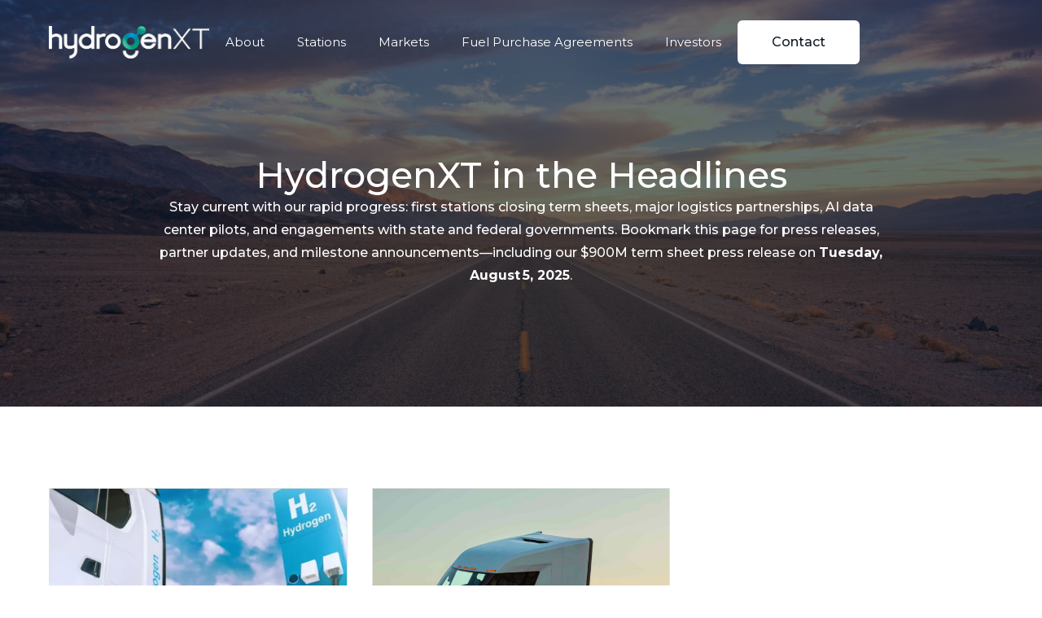

--- FILE ---
content_type: text/html
request_url: https://www.hydrogenxt.com/news
body_size: 4509
content:
<!DOCTYPE html><!-- This site was created in Webflow. https://webflow.com --><!-- Last Published: Tue Aug 05 2025 13:15:11 GMT+0000 (Coordinated Universal Time) --><html data-wf-domain="www.hydrogenxt.com" data-wf-page="65667a743e4d8058ee56ebd2" data-wf-site="645a674c515d282bff440622" lang="en"><head><meta charset="utf-8"/><title>News | HydrogenXT</title><meta content="View HydrogenXT&#x27;s news articles to stay informed and up-to-date on a wide range of topics on current events, news, and opinions from various perspectives." name="description"/><meta content="News | HydrogenXT" property="og:title"/><meta content="View HydrogenXT&#x27;s news articles to stay informed and up-to-date on a wide range of topics on current events, news, and opinions from various perspectives." property="og:description"/><meta content="News | HydrogenXT" property="twitter:title"/><meta content="View HydrogenXT&#x27;s news articles to stay informed and up-to-date on a wide range of topics on current events, news, and opinions from various perspectives." property="twitter:description"/><meta property="og:type" content="website"/><meta content="summary_large_image" name="twitter:card"/><meta content="width=device-width, initial-scale=1" name="viewport"/><meta content="Webflow" name="generator"/><link href="https://cdn.prod.website-files.com/645a674c515d282bff440622/css/hydrogenxt.webflow.shared.84507a292.css" rel="stylesheet" type="text/css"/><link href="https://fonts.googleapis.com" rel="preconnect"/><link href="https://fonts.gstatic.com" rel="preconnect" crossorigin="anonymous"/><script src="https://ajax.googleapis.com/ajax/libs/webfont/1.6.26/webfont.js" type="text/javascript"></script><script type="text/javascript">WebFont.load({  google: {    families: ["Montserrat:100,100italic,200,200italic,300,300italic,400,400italic,500,500italic,600,600italic,700,700italic,800,800italic,900,900italic"]  }});</script><script type="text/javascript">!function(o,c){var n=c.documentElement,t=" w-mod-";n.className+=t+"js",("ontouchstart"in o||o.DocumentTouch&&c instanceof DocumentTouch)&&(n.className+=t+"touch")}(window,document);</script><link href="https://cdn.prod.website-files.com/645a674c515d282bff440622/6464318ebf4a0c73806f2648_fav.png" rel="shortcut icon" type="image/x-icon"/><link href="https://cdn.prod.website-files.com/img/webclip.png" rel="apple-touch-icon"/></head><body><div data-w-id="0cd1911d-3bc6-d5ef-58f7-e89d79883f3b" data-animation="default" data-collapse="medium" data-duration="400" data-easing="ease" data-easing2="ease" role="banner" class="nav w-nav"><div class="nav-container"><a href="/" class="brand w-nav-brand"><img src="https://cdn.prod.website-files.com/645a674c515d282bff440622/64642e8bdeae21c989e7d8b1_logo-white.png" loading="lazy" width="197" data-w-id="0cd1911d-3bc6-d5ef-58f7-e89d79883f3e" alt="" class="logo-white"/><img src="https://cdn.prod.website-files.com/645a674c515d282bff440622/64642e8b53e8234c891a965e_logo-dark.png" loading="lazy" width="197" data-w-id="0cd1911d-3bc6-d5ef-58f7-e89d79883f3f" alt="" class="logo-dark"/></a><nav role="navigation" class="nav-menu w-nav-menu"><a href="/about" class="nav-link w-nav-link">About</a><a href="/stations" class="nav-link w-nav-link">Stations</a><a href="/markets" class="nav-link w-nav-link">Markets</a><a href="/fuel-purchase-agreement" class="nav-link w-nav-link">Fuel Purchase Agreements</a><a href="/investors" class="nav-link w-nav-link">Investors</a><a data-w-id="0cd1911d-3bc6-d5ef-58f7-e89d79883f4b" href="/contact" class="button white w-button">Contact</a></nav><div data-w-id="0cd1911d-3bc6-d5ef-58f7-e89d79883f4d" class="menu-icon"><div class="meni-icon w-embed"><svg xmlns="http://www.w3.org/2000/svg" fill="CurrentColor" height="40" viewBox="0 -960 960 960" width="48"><path d="M130.001-254.616V-300h699.998v45.384H130.001Zm0-202.692v-45.384h699.998v45.384H130.001Zm0-202.692v-45.384h699.998V-660H130.001Z"/></svg></div></div></div></div><section class="news-head"><div class="news-inner"><h1 class="h2 white les cent">HydrogenXT in the Headlines</h1><p class="white-p centered">Stay current with our rapid progress: first stations closing term sheets, major logistics partnerships, AI data center pilots, and engagements with state and federal governments. Bookmark this page for press releases, partner updates, and milestone announcements—including our $900M term sheet press release on <strong>Tuesday, August 5, 2025</strong>.</p></div></section><section class="news-body"><div class="container"><div class="w-dyn-list"><div role="list" class="collection-list w-dyn-items"><div role="listitem" class="w-dyn-item"><a href="https://carboncredits.com/truck-companies-are-shifting-to-hydrogen-fuel-for-long-haul-trips/" target="_blank" class="news-link w-inline-block"><img alt="" loading="lazy" src="https://cdn.prod.website-files.com/656679806356baa16c2996d4/65667a28d319a0f1a01ed83c_truckers-are-choosing-hydrogen-fuel-for-long-haul-trips-1068x623.jpg.webp" sizes="100vw" srcset="https://cdn.prod.website-files.com/656679806356baa16c2996d4/65667a28d319a0f1a01ed83c_truckers-are-choosing-hydrogen-fuel-for-long-haul-trips-1068x623.jpg-p-500.webp 500w, https://cdn.prod.website-files.com/656679806356baa16c2996d4/65667a28d319a0f1a01ed83c_truckers-are-choosing-hydrogen-fuel-for-long-haul-trips-1068x623.jpg-p-800.webp 800w, https://cdn.prod.website-files.com/656679806356baa16c2996d4/65667a28d319a0f1a01ed83c_truckers-are-choosing-hydrogen-fuel-for-long-haul-trips-1068x623.jpg.webp 1068w" class="news-img"/><div class="bottom-news-inner"><div class="news-name">Truck Companies Are Shifting to Hydrogen Fuel for Long-Haul Trips</div><div>November 20, 2023</div></div></a></div><div role="listitem" class="w-dyn-item"><a href="https://www.wsj.com/articles/hydrogen-fuel-is-gaining-traction-with-truckers-20fca3e3" target="_blank" class="news-link w-inline-block"><img alt="" loading="lazy" src="https://cdn.prod.website-files.com/656679806356baa16c2996d4/65667a44fd444623e948111f_im-887590.jpg" sizes="100vw" srcset="https://cdn.prod.website-files.com/656679806356baa16c2996d4/65667a44fd444623e948111f_im-887590-p-500.jpg 500w, https://cdn.prod.website-files.com/656679806356baa16c2996d4/65667a44fd444623e948111f_im-887590.jpg 700w" class="news-img"/><div class="bottom-news-inner"><div class="news-name">Hydrogen Fuel Is Gaining Traction With Truckers</div><div>November 15, 2023</div></div></a></div></div></div></div></section><footer class="footer"><div class="container foot"><div class="w-layout-grid footer-grid"><div id="w-node-_522ff914-8329-d120-fc42-c438e41d6cbb-e41d6cb8" class="footer-div"><div class="footer-head">Information</div><a href="/" class="footer-link">Home</a><a href="/about" class="footer-link">About</a><a href="/stations" class="footer-link">Stations</a><a href="/markets" class="footer-link">Markets</a><a href="/fuel-purchase-agreement" class="footer-link">Fuel Purchase Agreements</a><a href="/contact" class="footer-link">Contact</a></div><div id="w-node-_522ff914-8329-d120-fc42-c438e41d6cca-e41d6cb8" class="footer-div"><div class="footer-head">Investors</div><a href="/investors" class="footer-link">Home</a><a href="/news" aria-current="page" class="footer-link w--current">News</a></div><div id="w-node-_522ff914-8329-d120-fc42-c438e41d6cd1-e41d6cb8" class="footer-div"><div class="footer-head">Contact</div><a href="#" class="footer-link">info@hydrogenxt.com</a><a href="tel:+12817951133" class="footer-link">281-795-1133</a></div><div id="w-node-_522ff914-8329-d120-fc42-c438e41d6cda-e41d6cb8" class="news-sub"><div class="footer-head dark">Subscribe to our newsletter</div><p>Stay up-to-date with the latest news and insider insights.</p><div class="splash-form-block w-form"><form id="email-form" name="email-form" data-name="Email Form" method="get" class="splash-form-copy" data-wf-page-id="65667a743e4d8058ee56ebd2" data-wf-element-id="522ff914-8329-d120-fc42-c438e41d6ce0"><input class="splash-field w-input" maxlength="256" name="email-2" data-name="Email 2" placeholder="enter your email" type="email" id="email-2" required=""/><input type="submit" data-wait="Please wait..." class="button w-button" value="Subscribe"/></form><div class="w-form-done"><div>Thank you! Your submission has been received!</div></div><div class="w-form-fail"><div>Oops! Something went wrong while submitting the form.</div></div></div></div></div><div class="bottom-foot"><div class="left-bottom-f"><img src="https://cdn.prod.website-files.com/645a674c515d282bff440622/64642e8bdeae21c989e7d8b1_logo-white.png" loading="lazy" width="197" alt=""/><div class="foot-text">All rights reserved HydrogenXT 2025</div></div><div class="social-box"><a href="#" class="social-link w-inline-block"><div class="social-icon w-embed"><svg width="42" height="42" viewBox="0 0 42 42" fill="none" xmlns="http://www.w3.org/2000/svg">
<rect width="42" height="42" rx="5" fill="white" fill-opacity="0.8"/>
<path d="M31.46 15C30.69 15.35 29.86 15.58 29 15.69C29.88 15.16 30.56 14.32 30.88 13.31C30.05 13.81 29.13 14.16 28.16 14.36C27.37 13.5 26.26 13 25 13C22.65 13 20.73 14.92 20.73 17.29C20.73 17.63 20.77 17.96 20.84 18.27C17.28 18.09 14.11 16.38 12 13.79C11.63 14.42 11.42 15.16 11.42 15.94C11.42 17.43 12.17 18.75 13.33 19.5C12.62 19.5 11.96 19.3 11.38 19V19.03C11.38 21.11 12.86 22.85 14.82 23.24C14.1907 23.4122 13.5301 23.4362 12.89 23.31C13.1616 24.1625 13.6935 24.9084 14.411 25.4429C15.1285 25.9775 15.9954 26.2737 16.89 26.29C15.3736 27.4904 13.494 28.1393 11.56 28.13C11.22 28.13 10.88 28.11 10.54 28.07C12.44 29.29 14.7 30 17.12 30C25 30 29.33 23.46 29.33 17.79C29.33 17.6 29.33 17.42 29.32 17.23C30.16 16.63 30.88 15.87 31.46 15Z" fill="#001628"/>
</svg></div></a><a href="#" class="social-link w-inline-block"><div class="social-icon w-embed"><svg width="42" height="42" viewBox="0 0 42 42" fill="none" xmlns="http://www.w3.org/2000/svg">
<rect width="42" height="42" rx="5" fill="white" fill-opacity="0.8"/>
<path d="M31 21C31 15.48 26.52 11 21 11C15.48 11 11 15.48 11 21C11 25.84 14.44 29.87 19 30.8V24H17V21H19V18.5C19 16.57 20.57 15 22.5 15H25V18H23C22.45 18 22 18.45 22 19V21H25V24H22V30.95C27.05 30.45 31 26.19 31 21Z" fill="#001628"/>
</svg></div></a><a href="#" class="social-link w-inline-block"><div class="social-icon w-embed"><svg width="42" height="42" viewBox="0 0 42 42" fill="none" xmlns="http://www.w3.org/2000/svg">
<rect width="42" height="42" rx="5" fill="white" fill-opacity="0.8"/>
<path d="M28 12C28.5304 12 29.0391 12.2107 29.4142 12.5858C29.7893 12.9609 30 13.4696 30 14V28C30 28.5304 29.7893 29.0391 29.4142 29.4142C29.0391 29.7893 28.5304 30 28 30H14C13.4696 30 12.9609 29.7893 12.5858 29.4142C12.2107 29.0391 12 28.5304 12 28V14C12 13.4696 12.2107 12.9609 12.5858 12.5858C12.9609 12.2107 13.4696 12 14 12H28ZM27.5 27.5V22.2C27.5 21.3354 27.1565 20.5062 26.5452 19.8948C25.9338 19.2835 25.1046 18.94 24.24 18.94C23.39 18.94 22.4 19.46 21.92 20.24V19.13H19.13V27.5H21.92V22.57C21.92 21.8 22.54 21.17 23.31 21.17C23.6813 21.17 24.0374 21.3175 24.2999 21.5801C24.5625 21.8426 24.71 22.1987 24.71 22.57V27.5H27.5ZM15.88 17.56C16.3256 17.56 16.7529 17.383 17.0679 17.0679C17.383 16.7529 17.56 16.3256 17.56 15.88C17.56 14.95 16.81 14.19 15.88 14.19C15.4318 14.19 15.0019 14.3681 14.685 14.685C14.3681 15.0019 14.19 15.4318 14.19 15.88C14.19 16.81 14.95 17.56 15.88 17.56ZM17.27 27.5V19.13H14.5V27.5H17.27Z" fill="#001628"/>
</svg></div></a><a href="#" class="social-link w-inline-block"><div class="social-icon w-embed"><svg width="42" height="42" viewBox="0 0 42 42" fill="none" xmlns="http://www.w3.org/2000/svg">
<rect width="42" height="42" rx="5" fill="white" fill-opacity="0.8"/>
<path d="M31.0617 15.9398C30.9422 15.4946 30.7078 15.0886 30.382 14.7624C30.0563 14.4363 29.6505 14.2014 29.2055 14.0813C27.5672 13.6406 21 13.6406 21 13.6406C21 13.6406 14.4328 13.6406 12.7945 14.0789C12.3493 14.1986 11.9433 14.4334 11.6175 14.7596C11.2917 15.0859 11.0574 15.4921 10.9383 15.9375C10.5 17.5781 10.5 21 10.5 21C10.5 21 10.5 24.4219 10.9383 26.0602C11.1797 26.9648 11.8922 27.6773 12.7945 27.9188C14.4328 28.3594 21 28.3594 21 28.3594C21 28.3594 27.5672 28.3594 29.2055 27.9188C30.1102 27.6773 30.8203 26.9648 31.0617 26.0602C31.5 24.4219 31.5 21 31.5 21C31.5 21 31.5 17.5781 31.0617 15.9398ZM18.9141 24.1406V17.8594L24.3516 20.9766L18.9141 24.1406Z" fill="#001628"/>
</svg></div></a></div></div></div></footer><div class="mobile-menu"><div class="mob-menu-top"><img src="https://cdn.prod.website-files.com/645a674c515d282bff440622/64642e8b53e8234c891a965e_logo-dark.png" loading="lazy" width="145" alt=""/><div data-w-id="b83a7e6a-91bd-eb8c-7b7c-794688694742" class="menu-close"><div class="w-embed"><svg xmlns="http://www.w3.org/2000/svg" height="40" viewBox="0 -960 960 960" width="48"><path d="m250.923-218.924-31.999-31.999L448.001-480 218.924-709.077l31.999-31.999L480-511.999l229.077-229.077 31.999 31.999L511.999-480l229.077 229.077-31.999 31.999L480-448.001 250.923-218.924Z"/></svg></div></div></div><div class="menu-mobiule-links"><a href="/" class="men-mob-li">Home</a><a href="/about" class="men-mob-li">About</a><a href="/stations" class="men-mob-li">Stations</a><a href="/markets" class="men-mob-li">Markets</a><a href="/fuel-purchase-agreement" class="men-mob-li">Fuel Purchase Agreements</a><a href="/investors" class="men-mob-li">Investors</a><a href="/news" aria-current="page" class="men-mob-li w--current">News</a><a href="/contact" class="men-mob-li">Contact</a></div></div><script src="https://d3e54v103j8qbb.cloudfront.net/js/jquery-3.5.1.min.dc5e7f18c8.js?site=645a674c515d282bff440622" type="text/javascript" integrity="sha256-9/aliU8dGd2tb6OSsuzixeV4y/faTqgFtohetphbbj0=" crossorigin="anonymous"></script><script src="https://cdn.prod.website-files.com/645a674c515d282bff440622/js/webflow.schunk.36b8fb49256177c8.js" type="text/javascript"></script><script src="https://cdn.prod.website-files.com/645a674c515d282bff440622/js/webflow.3c664208.c40bd90b7d4bcd7e.js" type="text/javascript"></script></body></html>

--- FILE ---
content_type: text/css
request_url: https://cdn.prod.website-files.com/645a674c515d282bff440622/css/hydrogenxt.webflow.shared.84507a292.css
body_size: 13962
content:
html {
  -webkit-text-size-adjust: 100%;
  -ms-text-size-adjust: 100%;
  font-family: sans-serif;
}

body {
  margin: 0;
}

article, aside, details, figcaption, figure, footer, header, hgroup, main, menu, nav, section, summary {
  display: block;
}

audio, canvas, progress, video {
  vertical-align: baseline;
  display: inline-block;
}

audio:not([controls]) {
  height: 0;
  display: none;
}

[hidden], template {
  display: none;
}

a {
  background-color: #0000;
}

a:active, a:hover {
  outline: 0;
}

abbr[title] {
  border-bottom: 1px dotted;
}

b, strong {
  font-weight: bold;
}

dfn {
  font-style: italic;
}

h1 {
  margin: .67em 0;
  font-size: 2em;
}

mark {
  color: #000;
  background: #ff0;
}

small {
  font-size: 80%;
}

sub, sup {
  vertical-align: baseline;
  font-size: 75%;
  line-height: 0;
  position: relative;
}

sup {
  top: -.5em;
}

sub {
  bottom: -.25em;
}

img {
  border: 0;
}

svg:not(:root) {
  overflow: hidden;
}

hr {
  box-sizing: content-box;
  height: 0;
}

pre {
  overflow: auto;
}

code, kbd, pre, samp {
  font-family: monospace;
  font-size: 1em;
}

button, input, optgroup, select, textarea {
  color: inherit;
  font: inherit;
  margin: 0;
}

button {
  overflow: visible;
}

button, select {
  text-transform: none;
}

button, html input[type="button"], input[type="reset"] {
  -webkit-appearance: button;
  cursor: pointer;
}

button[disabled], html input[disabled] {
  cursor: default;
}

button::-moz-focus-inner, input::-moz-focus-inner {
  border: 0;
  padding: 0;
}

input {
  line-height: normal;
}

input[type="checkbox"], input[type="radio"] {
  box-sizing: border-box;
  padding: 0;
}

input[type="number"]::-webkit-inner-spin-button, input[type="number"]::-webkit-outer-spin-button {
  height: auto;
}

input[type="search"] {
  -webkit-appearance: none;
}

input[type="search"]::-webkit-search-cancel-button, input[type="search"]::-webkit-search-decoration {
  -webkit-appearance: none;
}

legend {
  border: 0;
  padding: 0;
}

textarea {
  overflow: auto;
}

optgroup {
  font-weight: bold;
}

table {
  border-collapse: collapse;
  border-spacing: 0;
}

td, th {
  padding: 0;
}

@font-face {
  font-family: webflow-icons;
  src: url("[data-uri]") format("truetype");
  font-weight: normal;
  font-style: normal;
}

[class^="w-icon-"], [class*=" w-icon-"] {
  speak: none;
  font-variant: normal;
  text-transform: none;
  -webkit-font-smoothing: antialiased;
  -moz-osx-font-smoothing: grayscale;
  font-style: normal;
  font-weight: normal;
  line-height: 1;
  font-family: webflow-icons !important;
}

.w-icon-slider-right:before {
  content: "";
}

.w-icon-slider-left:before {
  content: "";
}

.w-icon-nav-menu:before {
  content: "";
}

.w-icon-arrow-down:before, .w-icon-dropdown-toggle:before {
  content: "";
}

.w-icon-file-upload-remove:before {
  content: "";
}

.w-icon-file-upload-icon:before {
  content: "";
}

* {
  box-sizing: border-box;
}

html {
  height: 100%;
}

body {
  color: #333;
  background-color: #fff;
  min-height: 100%;
  margin: 0;
  font-family: Arial, sans-serif;
  font-size: 14px;
  line-height: 20px;
}

img {
  vertical-align: middle;
  max-width: 100%;
  display: inline-block;
}

html.w-mod-touch * {
  background-attachment: scroll !important;
}

.w-block {
  display: block;
}

.w-inline-block {
  max-width: 100%;
  display: inline-block;
}

.w-clearfix:before, .w-clearfix:after {
  content: " ";
  grid-area: 1 / 1 / 2 / 2;
  display: table;
}

.w-clearfix:after {
  clear: both;
}

.w-hidden {
  display: none;
}

.w-button {
  color: #fff;
  line-height: inherit;
  cursor: pointer;
  background-color: #3898ec;
  border: 0;
  border-radius: 0;
  padding: 9px 15px;
  text-decoration: none;
  display: inline-block;
}

input.w-button {
  -webkit-appearance: button;
}

html[data-w-dynpage] [data-w-cloak] {
  color: #0000 !important;
}

.w-code-block {
  margin: unset;
}

pre.w-code-block code {
  all: inherit;
}

.w-optimization {
  display: contents;
}

.w-webflow-badge, .w-webflow-badge > img {
  box-sizing: unset;
  width: unset;
  height: unset;
  max-height: unset;
  max-width: unset;
  min-height: unset;
  min-width: unset;
  margin: unset;
  padding: unset;
  float: unset;
  clear: unset;
  border: unset;
  border-radius: unset;
  background: unset;
  background-image: unset;
  background-position: unset;
  background-size: unset;
  background-repeat: unset;
  background-origin: unset;
  background-clip: unset;
  background-attachment: unset;
  background-color: unset;
  box-shadow: unset;
  transform: unset;
  direction: unset;
  font-family: unset;
  font-weight: unset;
  color: unset;
  font-size: unset;
  line-height: unset;
  font-style: unset;
  font-variant: unset;
  text-align: unset;
  letter-spacing: unset;
  -webkit-text-decoration: unset;
  text-decoration: unset;
  text-indent: unset;
  text-transform: unset;
  list-style-type: unset;
  text-shadow: unset;
  vertical-align: unset;
  cursor: unset;
  white-space: unset;
  word-break: unset;
  word-spacing: unset;
  word-wrap: unset;
  transition: unset;
}

.w-webflow-badge {
  white-space: nowrap;
  cursor: pointer;
  box-shadow: 0 0 0 1px #0000001a, 0 1px 3px #0000001a;
  visibility: visible !important;
  opacity: 1 !important;
  z-index: 2147483647 !important;
  color: #aaadb0 !important;
  overflow: unset !important;
  background-color: #fff !important;
  border-radius: 3px !important;
  width: auto !important;
  height: auto !important;
  margin: 0 !important;
  padding: 6px !important;
  font-size: 12px !important;
  line-height: 14px !important;
  text-decoration: none !important;
  display: inline-block !important;
  position: fixed !important;
  inset: auto 12px 12px auto !important;
  transform: none !important;
}

.w-webflow-badge > img {
  position: unset;
  visibility: unset !important;
  opacity: 1 !important;
  vertical-align: middle !important;
  display: inline-block !important;
}

h1, h2, h3, h4, h5, h6 {
  margin-bottom: 10px;
  font-weight: bold;
}

h1 {
  margin-top: 20px;
  font-size: 38px;
  line-height: 44px;
}

h2 {
  margin-top: 20px;
  font-size: 32px;
  line-height: 36px;
}

h3 {
  margin-top: 20px;
  font-size: 24px;
  line-height: 30px;
}

h4 {
  margin-top: 10px;
  font-size: 18px;
  line-height: 24px;
}

h5 {
  margin-top: 10px;
  font-size: 14px;
  line-height: 20px;
}

h6 {
  margin-top: 10px;
  font-size: 12px;
  line-height: 18px;
}

p {
  margin-top: 0;
  margin-bottom: 10px;
}

blockquote {
  border-left: 5px solid #e2e2e2;
  margin: 0 0 10px;
  padding: 10px 20px;
  font-size: 18px;
  line-height: 22px;
}

figure {
  margin: 0 0 10px;
}

figcaption {
  text-align: center;
  margin-top: 5px;
}

ul, ol {
  margin-top: 0;
  margin-bottom: 10px;
  padding-left: 40px;
}

.w-list-unstyled {
  padding-left: 0;
  list-style: none;
}

.w-embed:before, .w-embed:after {
  content: " ";
  grid-area: 1 / 1 / 2 / 2;
  display: table;
}

.w-embed:after {
  clear: both;
}

.w-video {
  width: 100%;
  padding: 0;
  position: relative;
}

.w-video iframe, .w-video object, .w-video embed {
  border: none;
  width: 100%;
  height: 100%;
  position: absolute;
  top: 0;
  left: 0;
}

fieldset {
  border: 0;
  margin: 0;
  padding: 0;
}

button, [type="button"], [type="reset"] {
  cursor: pointer;
  -webkit-appearance: button;
  border: 0;
}

.w-form {
  margin: 0 0 15px;
}

.w-form-done {
  text-align: center;
  background-color: #ddd;
  padding: 20px;
  display: none;
}

.w-form-fail {
  background-color: #ffdede;
  margin-top: 10px;
  padding: 10px;
  display: none;
}

label {
  margin-bottom: 5px;
  font-weight: bold;
  display: block;
}

.w-input, .w-select {
  color: #333;
  vertical-align: middle;
  background-color: #fff;
  border: 1px solid #ccc;
  width: 100%;
  height: 38px;
  margin-bottom: 10px;
  padding: 8px 12px;
  font-size: 14px;
  line-height: 1.42857;
  display: block;
}

.w-input::placeholder, .w-select::placeholder {
  color: #999;
}

.w-input:focus, .w-select:focus {
  border-color: #3898ec;
  outline: 0;
}

.w-input[disabled], .w-select[disabled], .w-input[readonly], .w-select[readonly], fieldset[disabled] .w-input, fieldset[disabled] .w-select {
  cursor: not-allowed;
}

.w-input[disabled]:not(.w-input-disabled), .w-select[disabled]:not(.w-input-disabled), .w-input[readonly], .w-select[readonly], fieldset[disabled]:not(.w-input-disabled) .w-input, fieldset[disabled]:not(.w-input-disabled) .w-select {
  background-color: #eee;
}

textarea.w-input, textarea.w-select {
  height: auto;
}

.w-select {
  background-color: #f3f3f3;
}

.w-select[multiple] {
  height: auto;
}

.w-form-label {
  cursor: pointer;
  margin-bottom: 0;
  font-weight: normal;
  display: inline-block;
}

.w-radio {
  margin-bottom: 5px;
  padding-left: 20px;
  display: block;
}

.w-radio:before, .w-radio:after {
  content: " ";
  grid-area: 1 / 1 / 2 / 2;
  display: table;
}

.w-radio:after {
  clear: both;
}

.w-radio-input {
  float: left;
  margin: 3px 0 0 -20px;
  line-height: normal;
}

.w-file-upload {
  margin-bottom: 10px;
  display: block;
}

.w-file-upload-input {
  opacity: 0;
  z-index: -100;
  width: .1px;
  height: .1px;
  position: absolute;
  overflow: hidden;
}

.w-file-upload-default, .w-file-upload-uploading, .w-file-upload-success {
  color: #333;
  display: inline-block;
}

.w-file-upload-error {
  margin-top: 10px;
  display: block;
}

.w-file-upload-default.w-hidden, .w-file-upload-uploading.w-hidden, .w-file-upload-error.w-hidden, .w-file-upload-success.w-hidden {
  display: none;
}

.w-file-upload-uploading-btn {
  cursor: pointer;
  background-color: #fafafa;
  border: 1px solid #ccc;
  margin: 0;
  padding: 8px 12px;
  font-size: 14px;
  font-weight: normal;
  display: flex;
}

.w-file-upload-file {
  background-color: #fafafa;
  border: 1px solid #ccc;
  flex-grow: 1;
  justify-content: space-between;
  margin: 0;
  padding: 8px 9px 8px 11px;
  display: flex;
}

.w-file-upload-file-name {
  font-size: 14px;
  font-weight: normal;
  display: block;
}

.w-file-remove-link {
  cursor: pointer;
  width: auto;
  height: auto;
  margin-top: 3px;
  margin-left: 10px;
  padding: 3px;
  display: block;
}

.w-icon-file-upload-remove {
  margin: auto;
  font-size: 10px;
}

.w-file-upload-error-msg {
  color: #ea384c;
  padding: 2px 0;
  display: inline-block;
}

.w-file-upload-info {
  padding: 0 12px;
  line-height: 38px;
  display: inline-block;
}

.w-file-upload-label {
  cursor: pointer;
  background-color: #fafafa;
  border: 1px solid #ccc;
  margin: 0;
  padding: 8px 12px;
  font-size: 14px;
  font-weight: normal;
  display: inline-block;
}

.w-icon-file-upload-icon, .w-icon-file-upload-uploading {
  width: 20px;
  margin-right: 8px;
  display: inline-block;
}

.w-icon-file-upload-uploading {
  height: 20px;
}

.w-container {
  max-width: 940px;
  margin-left: auto;
  margin-right: auto;
}

.w-container:before, .w-container:after {
  content: " ";
  grid-area: 1 / 1 / 2 / 2;
  display: table;
}

.w-container:after {
  clear: both;
}

.w-container .w-row {
  margin-left: -10px;
  margin-right: -10px;
}

.w-row:before, .w-row:after {
  content: " ";
  grid-area: 1 / 1 / 2 / 2;
  display: table;
}

.w-row:after {
  clear: both;
}

.w-row .w-row {
  margin-left: 0;
  margin-right: 0;
}

.w-col {
  float: left;
  width: 100%;
  min-height: 1px;
  padding-left: 10px;
  padding-right: 10px;
  position: relative;
}

.w-col .w-col {
  padding-left: 0;
  padding-right: 0;
}

.w-col-1 {
  width: 8.33333%;
}

.w-col-2 {
  width: 16.6667%;
}

.w-col-3 {
  width: 25%;
}

.w-col-4 {
  width: 33.3333%;
}

.w-col-5 {
  width: 41.6667%;
}

.w-col-6 {
  width: 50%;
}

.w-col-7 {
  width: 58.3333%;
}

.w-col-8 {
  width: 66.6667%;
}

.w-col-9 {
  width: 75%;
}

.w-col-10 {
  width: 83.3333%;
}

.w-col-11 {
  width: 91.6667%;
}

.w-col-12 {
  width: 100%;
}

.w-hidden-main {
  display: none !important;
}

@media screen and (max-width: 991px) {
  .w-container {
    max-width: 728px;
  }

  .w-hidden-main {
    display: inherit !important;
  }

  .w-hidden-medium {
    display: none !important;
  }

  .w-col-medium-1 {
    width: 8.33333%;
  }

  .w-col-medium-2 {
    width: 16.6667%;
  }

  .w-col-medium-3 {
    width: 25%;
  }

  .w-col-medium-4 {
    width: 33.3333%;
  }

  .w-col-medium-5 {
    width: 41.6667%;
  }

  .w-col-medium-6 {
    width: 50%;
  }

  .w-col-medium-7 {
    width: 58.3333%;
  }

  .w-col-medium-8 {
    width: 66.6667%;
  }

  .w-col-medium-9 {
    width: 75%;
  }

  .w-col-medium-10 {
    width: 83.3333%;
  }

  .w-col-medium-11 {
    width: 91.6667%;
  }

  .w-col-medium-12 {
    width: 100%;
  }

  .w-col-stack {
    width: 100%;
    left: auto;
    right: auto;
  }
}

@media screen and (max-width: 767px) {
  .w-hidden-main, .w-hidden-medium {
    display: inherit !important;
  }

  .w-hidden-small {
    display: none !important;
  }

  .w-row, .w-container .w-row {
    margin-left: 0;
    margin-right: 0;
  }

  .w-col {
    width: 100%;
    left: auto;
    right: auto;
  }

  .w-col-small-1 {
    width: 8.33333%;
  }

  .w-col-small-2 {
    width: 16.6667%;
  }

  .w-col-small-3 {
    width: 25%;
  }

  .w-col-small-4 {
    width: 33.3333%;
  }

  .w-col-small-5 {
    width: 41.6667%;
  }

  .w-col-small-6 {
    width: 50%;
  }

  .w-col-small-7 {
    width: 58.3333%;
  }

  .w-col-small-8 {
    width: 66.6667%;
  }

  .w-col-small-9 {
    width: 75%;
  }

  .w-col-small-10 {
    width: 83.3333%;
  }

  .w-col-small-11 {
    width: 91.6667%;
  }

  .w-col-small-12 {
    width: 100%;
  }
}

@media screen and (max-width: 479px) {
  .w-container {
    max-width: none;
  }

  .w-hidden-main, .w-hidden-medium, .w-hidden-small {
    display: inherit !important;
  }

  .w-hidden-tiny {
    display: none !important;
  }

  .w-col {
    width: 100%;
  }

  .w-col-tiny-1 {
    width: 8.33333%;
  }

  .w-col-tiny-2 {
    width: 16.6667%;
  }

  .w-col-tiny-3 {
    width: 25%;
  }

  .w-col-tiny-4 {
    width: 33.3333%;
  }

  .w-col-tiny-5 {
    width: 41.6667%;
  }

  .w-col-tiny-6 {
    width: 50%;
  }

  .w-col-tiny-7 {
    width: 58.3333%;
  }

  .w-col-tiny-8 {
    width: 66.6667%;
  }

  .w-col-tiny-9 {
    width: 75%;
  }

  .w-col-tiny-10 {
    width: 83.3333%;
  }

  .w-col-tiny-11 {
    width: 91.6667%;
  }

  .w-col-tiny-12 {
    width: 100%;
  }
}

.w-widget {
  position: relative;
}

.w-widget-map {
  width: 100%;
  height: 400px;
}

.w-widget-map label {
  width: auto;
  display: inline;
}

.w-widget-map img {
  max-width: inherit;
}

.w-widget-map .gm-style-iw {
  text-align: center;
}

.w-widget-map .gm-style-iw > button {
  display: none !important;
}

.w-widget-twitter {
  overflow: hidden;
}

.w-widget-twitter-count-shim {
  vertical-align: top;
  text-align: center;
  background: #fff;
  border: 1px solid #758696;
  border-radius: 3px;
  width: 28px;
  height: 20px;
  display: inline-block;
  position: relative;
}

.w-widget-twitter-count-shim * {
  pointer-events: none;
  -webkit-user-select: none;
  user-select: none;
}

.w-widget-twitter-count-shim .w-widget-twitter-count-inner {
  text-align: center;
  color: #999;
  font-family: serif;
  font-size: 15px;
  line-height: 12px;
  position: relative;
}

.w-widget-twitter-count-shim .w-widget-twitter-count-clear {
  display: block;
  position: relative;
}

.w-widget-twitter-count-shim.w--large {
  width: 36px;
  height: 28px;
}

.w-widget-twitter-count-shim.w--large .w-widget-twitter-count-inner {
  font-size: 18px;
  line-height: 18px;
}

.w-widget-twitter-count-shim:not(.w--vertical) {
  margin-left: 5px;
  margin-right: 8px;
}

.w-widget-twitter-count-shim:not(.w--vertical).w--large {
  margin-left: 6px;
}

.w-widget-twitter-count-shim:not(.w--vertical):before, .w-widget-twitter-count-shim:not(.w--vertical):after {
  content: " ";
  pointer-events: none;
  border: solid #0000;
  width: 0;
  height: 0;
  position: absolute;
  top: 50%;
  left: 0;
}

.w-widget-twitter-count-shim:not(.w--vertical):before {
  border-width: 4px;
  border-color: #75869600 #5d6c7b #75869600 #75869600;
  margin-top: -4px;
  margin-left: -9px;
}

.w-widget-twitter-count-shim:not(.w--vertical).w--large:before {
  border-width: 5px;
  margin-top: -5px;
  margin-left: -10px;
}

.w-widget-twitter-count-shim:not(.w--vertical):after {
  border-width: 4px;
  border-color: #fff0 #fff #fff0 #fff0;
  margin-top: -4px;
  margin-left: -8px;
}

.w-widget-twitter-count-shim:not(.w--vertical).w--large:after {
  border-width: 5px;
  margin-top: -5px;
  margin-left: -9px;
}

.w-widget-twitter-count-shim.w--vertical {
  width: 61px;
  height: 33px;
  margin-bottom: 8px;
}

.w-widget-twitter-count-shim.w--vertical:before, .w-widget-twitter-count-shim.w--vertical:after {
  content: " ";
  pointer-events: none;
  border: solid #0000;
  width: 0;
  height: 0;
  position: absolute;
  top: 100%;
  left: 50%;
}

.w-widget-twitter-count-shim.w--vertical:before {
  border-width: 5px;
  border-color: #5d6c7b #75869600 #75869600;
  margin-left: -5px;
}

.w-widget-twitter-count-shim.w--vertical:after {
  border-width: 4px;
  border-color: #fff #fff0 #fff0;
  margin-left: -4px;
}

.w-widget-twitter-count-shim.w--vertical .w-widget-twitter-count-inner {
  font-size: 18px;
  line-height: 22px;
}

.w-widget-twitter-count-shim.w--vertical.w--large {
  width: 76px;
}

.w-background-video {
  color: #fff;
  height: 500px;
  position: relative;
  overflow: hidden;
}

.w-background-video > video {
  object-fit: cover;
  z-index: -100;
  background-position: 50%;
  background-size: cover;
  width: 100%;
  height: 100%;
  margin: auto;
  position: absolute;
  inset: -100%;
}

.w-background-video > video::-webkit-media-controls-start-playback-button {
  -webkit-appearance: none;
  display: none !important;
}

.w-background-video--control {
  background-color: #0000;
  padding: 0;
  position: absolute;
  bottom: 1em;
  right: 1em;
}

.w-background-video--control > [hidden] {
  display: none !important;
}

.w-slider {
  text-align: center;
  clear: both;
  -webkit-tap-highlight-color: #0000;
  tap-highlight-color: #0000;
  background: #ddd;
  height: 300px;
  position: relative;
}

.w-slider-mask {
  z-index: 1;
  white-space: nowrap;
  height: 100%;
  display: block;
  position: relative;
  left: 0;
  right: 0;
  overflow: hidden;
}

.w-slide {
  vertical-align: top;
  white-space: normal;
  text-align: left;
  width: 100%;
  height: 100%;
  display: inline-block;
  position: relative;
}

.w-slider-nav {
  z-index: 2;
  text-align: center;
  -webkit-tap-highlight-color: #0000;
  tap-highlight-color: #0000;
  height: 40px;
  margin: auto;
  padding-top: 10px;
  position: absolute;
  inset: auto 0 0;
}

.w-slider-nav.w-round > div {
  border-radius: 100%;
}

.w-slider-nav.w-num > div {
  font-size: inherit;
  line-height: inherit;
  width: auto;
  height: auto;
  padding: .2em .5em;
}

.w-slider-nav.w-shadow > div {
  box-shadow: 0 0 3px #3336;
}

.w-slider-nav-invert {
  color: #fff;
}

.w-slider-nav-invert > div {
  background-color: #2226;
}

.w-slider-nav-invert > div.w-active {
  background-color: #222;
}

.w-slider-dot {
  cursor: pointer;
  background-color: #fff6;
  width: 1em;
  height: 1em;
  margin: 0 3px .5em;
  transition: background-color .1s, color .1s;
  display: inline-block;
  position: relative;
}

.w-slider-dot.w-active {
  background-color: #fff;
}

.w-slider-dot:focus {
  outline: none;
  box-shadow: 0 0 0 2px #fff;
}

.w-slider-dot:focus.w-active {
  box-shadow: none;
}

.w-slider-arrow-left, .w-slider-arrow-right {
  cursor: pointer;
  color: #fff;
  -webkit-tap-highlight-color: #0000;
  tap-highlight-color: #0000;
  -webkit-user-select: none;
  user-select: none;
  width: 80px;
  margin: auto;
  font-size: 40px;
  position: absolute;
  inset: 0;
  overflow: hidden;
}

.w-slider-arrow-left [class^="w-icon-"], .w-slider-arrow-right [class^="w-icon-"], .w-slider-arrow-left [class*=" w-icon-"], .w-slider-arrow-right [class*=" w-icon-"] {
  position: absolute;
}

.w-slider-arrow-left:focus, .w-slider-arrow-right:focus {
  outline: 0;
}

.w-slider-arrow-left {
  z-index: 3;
  right: auto;
}

.w-slider-arrow-right {
  z-index: 4;
  left: auto;
}

.w-icon-slider-left, .w-icon-slider-right {
  width: 1em;
  height: 1em;
  margin: auto;
  inset: 0;
}

.w-slider-aria-label {
  clip: rect(0 0 0 0);
  border: 0;
  width: 1px;
  height: 1px;
  margin: -1px;
  padding: 0;
  position: absolute;
  overflow: hidden;
}

.w-slider-force-show {
  display: block !important;
}

.w-dropdown {
  text-align: left;
  z-index: 900;
  margin-left: auto;
  margin-right: auto;
  display: inline-block;
  position: relative;
}

.w-dropdown-btn, .w-dropdown-toggle, .w-dropdown-link {
  vertical-align: top;
  color: #222;
  text-align: left;
  white-space: nowrap;
  margin-left: auto;
  margin-right: auto;
  padding: 20px;
  text-decoration: none;
  position: relative;
}

.w-dropdown-toggle {
  -webkit-user-select: none;
  user-select: none;
  cursor: pointer;
  padding-right: 40px;
  display: inline-block;
}

.w-dropdown-toggle:focus {
  outline: 0;
}

.w-icon-dropdown-toggle {
  width: 1em;
  height: 1em;
  margin: auto 20px auto auto;
  position: absolute;
  top: 0;
  bottom: 0;
  right: 0;
}

.w-dropdown-list {
  background: #ddd;
  min-width: 100%;
  display: none;
  position: absolute;
}

.w-dropdown-list.w--open {
  display: block;
}

.w-dropdown-link {
  color: #222;
  padding: 10px 20px;
  display: block;
}

.w-dropdown-link.w--current {
  color: #0082f3;
}

.w-dropdown-link:focus {
  outline: 0;
}

@media screen and (max-width: 767px) {
  .w-nav-brand {
    padding-left: 10px;
  }
}

.w-lightbox-backdrop {
  cursor: auto;
  letter-spacing: normal;
  text-indent: 0;
  text-shadow: none;
  text-transform: none;
  visibility: visible;
  white-space: normal;
  word-break: normal;
  word-spacing: normal;
  word-wrap: normal;
  color: #fff;
  text-align: center;
  z-index: 2000;
  opacity: 0;
  -webkit-user-select: none;
  -moz-user-select: none;
  -webkit-tap-highlight-color: transparent;
  background: #000000e6;
  outline: 0;
  font-family: Helvetica Neue, Helvetica, Ubuntu, Segoe UI, Verdana, sans-serif;
  font-size: 17px;
  font-style: normal;
  font-weight: 300;
  line-height: 1.2;
  list-style: disc;
  position: fixed;
  inset: 0;
  -webkit-transform: translate(0);
}

.w-lightbox-backdrop, .w-lightbox-container {
  -webkit-overflow-scrolling: touch;
  height: 100%;
  overflow: auto;
}

.w-lightbox-content {
  height: 100vh;
  position: relative;
  overflow: hidden;
}

.w-lightbox-view {
  opacity: 0;
  width: 100vw;
  height: 100vh;
  position: absolute;
}

.w-lightbox-view:before {
  content: "";
  height: 100vh;
}

.w-lightbox-group, .w-lightbox-group .w-lightbox-view, .w-lightbox-group .w-lightbox-view:before {
  height: 86vh;
}

.w-lightbox-frame, .w-lightbox-view:before {
  vertical-align: middle;
  display: inline-block;
}

.w-lightbox-figure {
  margin: 0;
  position: relative;
}

.w-lightbox-group .w-lightbox-figure {
  cursor: pointer;
}

.w-lightbox-img {
  width: auto;
  max-width: none;
  height: auto;
}

.w-lightbox-image {
  float: none;
  max-width: 100vw;
  max-height: 100vh;
  display: block;
}

.w-lightbox-group .w-lightbox-image {
  max-height: 86vh;
}

.w-lightbox-caption {
  text-align: left;
  text-overflow: ellipsis;
  white-space: nowrap;
  background: #0006;
  padding: .5em 1em;
  position: absolute;
  bottom: 0;
  left: 0;
  right: 0;
  overflow: hidden;
}

.w-lightbox-embed {
  width: 100%;
  height: 100%;
  position: absolute;
  inset: 0;
}

.w-lightbox-control {
  cursor: pointer;
  background-position: center;
  background-repeat: no-repeat;
  background-size: 24px;
  width: 4em;
  transition: all .3s;
  position: absolute;
  top: 0;
}

.w-lightbox-left {
  background-image: url("[data-uri]");
  display: none;
  bottom: 0;
  left: 0;
}

.w-lightbox-right {
  background-image: url("[data-uri]");
  display: none;
  bottom: 0;
  right: 0;
}

.w-lightbox-close {
  background-image: url("[data-uri]");
  background-size: 18px;
  height: 2.6em;
  right: 0;
}

.w-lightbox-strip {
  white-space: nowrap;
  padding: 0 1vh;
  line-height: 0;
  position: absolute;
  bottom: 0;
  left: 0;
  right: 0;
  overflow: auto hidden;
}

.w-lightbox-item {
  box-sizing: content-box;
  cursor: pointer;
  width: 10vh;
  padding: 2vh 1vh;
  display: inline-block;
  -webkit-transform: translate3d(0, 0, 0);
}

.w-lightbox-active {
  opacity: .3;
}

.w-lightbox-thumbnail {
  background: #222;
  height: 10vh;
  position: relative;
  overflow: hidden;
}

.w-lightbox-thumbnail-image {
  position: absolute;
  top: 0;
  left: 0;
}

.w-lightbox-thumbnail .w-lightbox-tall {
  width: 100%;
  top: 50%;
  transform: translate(0, -50%);
}

.w-lightbox-thumbnail .w-lightbox-wide {
  height: 100%;
  left: 50%;
  transform: translate(-50%);
}

.w-lightbox-spinner {
  box-sizing: border-box;
  border: 5px solid #0006;
  border-radius: 50%;
  width: 40px;
  height: 40px;
  margin-top: -20px;
  margin-left: -20px;
  animation: .8s linear infinite spin;
  position: absolute;
  top: 50%;
  left: 50%;
}

.w-lightbox-spinner:after {
  content: "";
  border: 3px solid #0000;
  border-bottom-color: #fff;
  border-radius: 50%;
  position: absolute;
  inset: -4px;
}

.w-lightbox-hide {
  display: none;
}

.w-lightbox-noscroll {
  overflow: hidden;
}

@media (min-width: 768px) {
  .w-lightbox-content {
    height: 96vh;
    margin-top: 2vh;
  }

  .w-lightbox-view, .w-lightbox-view:before {
    height: 96vh;
  }

  .w-lightbox-group, .w-lightbox-group .w-lightbox-view, .w-lightbox-group .w-lightbox-view:before {
    height: 84vh;
  }

  .w-lightbox-image {
    max-width: 96vw;
    max-height: 96vh;
  }

  .w-lightbox-group .w-lightbox-image {
    max-width: 82.3vw;
    max-height: 84vh;
  }

  .w-lightbox-left, .w-lightbox-right {
    opacity: .5;
    display: block;
  }

  .w-lightbox-close {
    opacity: .8;
  }

  .w-lightbox-control:hover {
    opacity: 1;
  }
}

.w-lightbox-inactive, .w-lightbox-inactive:hover {
  opacity: 0;
}

.w-richtext:before, .w-richtext:after {
  content: " ";
  grid-area: 1 / 1 / 2 / 2;
  display: table;
}

.w-richtext:after {
  clear: both;
}

.w-richtext[contenteditable="true"]:before, .w-richtext[contenteditable="true"]:after {
  white-space: initial;
}

.w-richtext ol, .w-richtext ul {
  overflow: hidden;
}

.w-richtext .w-richtext-figure-selected.w-richtext-figure-type-video div:after, .w-richtext .w-richtext-figure-selected[data-rt-type="video"] div:after, .w-richtext .w-richtext-figure-selected.w-richtext-figure-type-image div, .w-richtext .w-richtext-figure-selected[data-rt-type="image"] div {
  outline: 2px solid #2895f7;
}

.w-richtext figure.w-richtext-figure-type-video > div:after, .w-richtext figure[data-rt-type="video"] > div:after {
  content: "";
  display: none;
  position: absolute;
  inset: 0;
}

.w-richtext figure {
  max-width: 60%;
  position: relative;
}

.w-richtext figure > div:before {
  cursor: default !important;
}

.w-richtext figure img {
  width: 100%;
}

.w-richtext figure figcaption.w-richtext-figcaption-placeholder {
  opacity: .6;
}

.w-richtext figure div {
  color: #0000;
  font-size: 0;
}

.w-richtext figure.w-richtext-figure-type-image, .w-richtext figure[data-rt-type="image"] {
  display: table;
}

.w-richtext figure.w-richtext-figure-type-image > div, .w-richtext figure[data-rt-type="image"] > div {
  display: inline-block;
}

.w-richtext figure.w-richtext-figure-type-image > figcaption, .w-richtext figure[data-rt-type="image"] > figcaption {
  caption-side: bottom;
  display: table-caption;
}

.w-richtext figure.w-richtext-figure-type-video, .w-richtext figure[data-rt-type="video"] {
  width: 60%;
  height: 0;
}

.w-richtext figure.w-richtext-figure-type-video iframe, .w-richtext figure[data-rt-type="video"] iframe {
  width: 100%;
  height: 100%;
  position: absolute;
  top: 0;
  left: 0;
}

.w-richtext figure.w-richtext-figure-type-video > div, .w-richtext figure[data-rt-type="video"] > div {
  width: 100%;
}

.w-richtext figure.w-richtext-align-center {
  clear: both;
  margin-left: auto;
  margin-right: auto;
}

.w-richtext figure.w-richtext-align-center.w-richtext-figure-type-image > div, .w-richtext figure.w-richtext-align-center[data-rt-type="image"] > div {
  max-width: 100%;
}

.w-richtext figure.w-richtext-align-normal {
  clear: both;
}

.w-richtext figure.w-richtext-align-fullwidth {
  text-align: center;
  clear: both;
  width: 100%;
  max-width: 100%;
  margin-left: auto;
  margin-right: auto;
  display: block;
}

.w-richtext figure.w-richtext-align-fullwidth > div {
  padding-bottom: inherit;
  display: inline-block;
}

.w-richtext figure.w-richtext-align-fullwidth > figcaption {
  display: block;
}

.w-richtext figure.w-richtext-align-floatleft {
  float: left;
  clear: none;
  margin-right: 15px;
}

.w-richtext figure.w-richtext-align-floatright {
  float: right;
  clear: none;
  margin-left: 15px;
}

.w-nav {
  z-index: 1000;
  background: #ddd;
  position: relative;
}

.w-nav:before, .w-nav:after {
  content: " ";
  grid-area: 1 / 1 / 2 / 2;
  display: table;
}

.w-nav:after {
  clear: both;
}

.w-nav-brand {
  float: left;
  color: #333;
  text-decoration: none;
  position: relative;
}

.w-nav-link {
  vertical-align: top;
  color: #222;
  text-align: left;
  margin-left: auto;
  margin-right: auto;
  padding: 20px;
  text-decoration: none;
  display: inline-block;
  position: relative;
}

.w-nav-link.w--current {
  color: #0082f3;
}

.w-nav-menu {
  float: right;
  position: relative;
}

[data-nav-menu-open] {
  text-align: center;
  background: #c8c8c8;
  min-width: 200px;
  position: absolute;
  top: 100%;
  left: 0;
  right: 0;
  overflow: visible;
  display: block !important;
}

.w--nav-link-open {
  display: block;
  position: relative;
}

.w-nav-overlay {
  width: 100%;
  display: none;
  position: absolute;
  top: 100%;
  left: 0;
  right: 0;
  overflow: hidden;
}

.w-nav-overlay [data-nav-menu-open] {
  top: 0;
}

.w-nav[data-animation="over-left"] .w-nav-overlay {
  width: auto;
}

.w-nav[data-animation="over-left"] .w-nav-overlay, .w-nav[data-animation="over-left"] [data-nav-menu-open] {
  z-index: 1;
  top: 0;
  right: auto;
}

.w-nav[data-animation="over-right"] .w-nav-overlay {
  width: auto;
}

.w-nav[data-animation="over-right"] .w-nav-overlay, .w-nav[data-animation="over-right"] [data-nav-menu-open] {
  z-index: 1;
  top: 0;
  left: auto;
}

.w-nav-button {
  float: right;
  cursor: pointer;
  -webkit-tap-highlight-color: #0000;
  tap-highlight-color: #0000;
  -webkit-user-select: none;
  user-select: none;
  padding: 18px;
  font-size: 24px;
  display: none;
  position: relative;
}

.w-nav-button:focus {
  outline: 0;
}

.w-nav-button.w--open {
  color: #fff;
  background-color: #c8c8c8;
}

.w-nav[data-collapse="all"] .w-nav-menu {
  display: none;
}

.w-nav[data-collapse="all"] .w-nav-button, .w--nav-dropdown-open, .w--nav-dropdown-toggle-open {
  display: block;
}

.w--nav-dropdown-list-open {
  position: static;
}

@media screen and (max-width: 991px) {
  .w-nav[data-collapse="medium"] .w-nav-menu {
    display: none;
  }

  .w-nav[data-collapse="medium"] .w-nav-button {
    display: block;
  }
}

@media screen and (max-width: 767px) {
  .w-nav[data-collapse="small"] .w-nav-menu {
    display: none;
  }

  .w-nav[data-collapse="small"] .w-nav-button {
    display: block;
  }

  .w-nav-brand {
    padding-left: 10px;
  }
}

@media screen and (max-width: 479px) {
  .w-nav[data-collapse="tiny"] .w-nav-menu {
    display: none;
  }

  .w-nav[data-collapse="tiny"] .w-nav-button {
    display: block;
  }
}

.w-tabs {
  position: relative;
}

.w-tabs:before, .w-tabs:after {
  content: " ";
  grid-area: 1 / 1 / 2 / 2;
  display: table;
}

.w-tabs:after {
  clear: both;
}

.w-tab-menu {
  position: relative;
}

.w-tab-link {
  vertical-align: top;
  text-align: left;
  cursor: pointer;
  color: #222;
  background-color: #ddd;
  padding: 9px 30px;
  text-decoration: none;
  display: inline-block;
  position: relative;
}

.w-tab-link.w--current {
  background-color: #c8c8c8;
}

.w-tab-link:focus {
  outline: 0;
}

.w-tab-content {
  display: block;
  position: relative;
  overflow: hidden;
}

.w-tab-pane {
  display: none;
  position: relative;
}

.w--tab-active {
  display: block;
}

@media screen and (max-width: 479px) {
  .w-tab-link {
    display: block;
  }
}

.w-ix-emptyfix:after {
  content: "";
}

@keyframes spin {
  0% {
    transform: rotate(0);
  }

  100% {
    transform: rotate(360deg);
  }
}

.w-dyn-empty {
  background-color: #ddd;
  padding: 10px;
}

.w-dyn-hide, .w-dyn-bind-empty, .w-condition-invisible {
  display: none !important;
}

.wf-layout-layout {
  display: grid;
}

:root {
  --font: #222;
  --dblue: #101824;
  --mint-cream: #f3f7f3;
}

.w-layout-grid {
  grid-row-gap: 16px;
  grid-column-gap: 16px;
  grid-template-rows: auto auto;
  grid-template-columns: 1fr 1fr;
  grid-auto-columns: 1fr;
  display: grid;
}

body {
  color: var(--font);
  font-family: Montserrat, sans-serif;
  font-size: 16px;
  font-weight: 400;
  line-height: 20px;
}

h2 {
  margin-top: 0;
  margin-bottom: 0;
  font-size: 32px;
  font-weight: 600;
  line-height: 36px;
}

h3 {
  margin-top: 0;
  margin-bottom: 0;
  font-size: 24px;
  font-weight: 600;
  line-height: 30px;
}

p {
  margin-bottom: 0;
  font-weight: 500;
  line-height: 28px;
}

.splash {
  background-image: linear-gradient(to bottom, #0000004d, #0000004d), linear-gradient(136deg, var(--dblue) 1%, #fff0 20%), url("https://cdn.prod.website-files.com/645a674c515d282bff440622/66a39fa2a55be25010acb1de_pexels-kelly-1179532-2519392.jpg");
  background-position: 0 0, 0 0, 100%;
  background-repeat: repeat, repeat, no-repeat;
  background-size: auto, auto, cover;
  justify-content: center;
  align-items: center;
  height: 100vh;
  min-height: 750px;
  max-height: 1200px;
  display: flex;
}

.nav {
  background-color: #ddd0;
  position: fixed;
  inset: 0% 0% auto;
}

.nav.white-bg {
  background-color: #fff;
}

.nav-link {
  color: #fff;
  text-align: center;
  font-size: 15px;
}

.nav-link:hover {
  text-decoration: underline;
}

.nav-link.w--current {
  color: #fff;
  text-decoration: underline;
}

.nav-link.dark {
  color: var(--dblue);
}

.nav-link.dark.w--current {
  text-decoration: underline;
}

.nav-link.dropper {
  padding-right: 0;
}

.nav-container {
  flex-wrap: wrap;
  justify-content: space-between;
  align-items: center;
  max-width: 1800px;
  margin-left: auto;
  margin-right: auto;
  padding: 22px 60px;
  display: flex;
}

.logo-white {
  position: absolute;
}

.button {
  background-color: var(--dblue);
  text-align: center;
  border-radius: 6px;
  min-width: 150px;
  padding: 17px 29px;
  font-weight: 500;
}

.button:hover {
  opacity: .85;
}

.button.white {
  color: var(--dblue);
  background-color: #fff;
}

.button.lined {
  background-color: #10182400;
  border: 1px solid #fff;
}

.button.lined.sm {
  padding-top: 15px;
  padding-bottom: 15px;
}

.button.lined.sm:hover {
  border-color: var(--dblue);
  opacity: 1;
  background-color: #101824;
}

.button.lined.dark {
  border-color: var(--dblue);
  color: var(--dblue);
}

.nav-menu {
  grid-column-gap: 10px;
  grid-row-gap: 10px;
  align-items: center;
  display: flex;
}

.container {
  flex: 1;
  max-width: 1800px;
  margin-left: auto;
  margin-right: auto;
  padding: 100px 60px;
}

.container._20-y {
  padding-top: 20px;
  padding-bottom: 20px;
}

.container._20-y.mid {
  justify-content: center;
  align-items: center;
  display: flex;
}

.container.x-0 {
  padding: 0;
}

.container.foot {
  padding-bottom: 80px;
}

.container.no-top {
  padding-top: 40px;
  padding-bottom: 40px;
}

.container.less-top {
  padding-top: 20px;
}

.inner-splash {
  grid-row-gap: 20px;
  flex-direction: column;
  width: 60%;
  margin-left: auto;
  display: flex;
}

.splash-h1 {
  color: #fff;
  margin-top: 0;
  margin-bottom: 0;
  font-size: 55px;
  font-weight: 600;
  line-height: 60px;
}

.white-p {
  color: #fff;
  margin-bottom: 0;
}

.white-p.splash-p {
  max-width: 600px;
}

.splash-form {
  grid-column-gap: 10px;
  display: flex;
}

.splash-field {
  border-radius: 6px;
  height: 52px;
  margin-bottom: 0;
}

.splash-form-block {
  max-width: 500px;
}

.social-box {
  grid-column-gap: 20px;
  display: none;
}

.social-icon {
  display: flex;
}

.h2-centered {
  text-align: center;
  margin-top: 0;
  margin-bottom: 0;
}

.cars-grid {
  grid-column-gap: 20px;
  grid-row-gap: 20px;
  grid-template-rows: auto;
  grid-template-columns: 1fr 1fr 1fr 1fr 1fr 1fr;
  margin-top: 47px;
}

.cart-logo {
  object-fit: contain;
  width: 145px;
  height: 100px;
}

.cart-logo.sm {
  width: 120px;
  height: 80px;
}

.high-impact {
  display: none;
}

.grid {
  grid-column-gap: 30px;
  grid-row-gap: 30px;
  grid-template-columns: .75fr 1fr 1fr;
}

.high-content-div {
  grid-row-gap: 20px;
  flex-direction: column;
  align-items: flex-start;
  display: flex;
  position: sticky;
  top: 135px;
}

.h2 {
  margin-top: 0;
  margin-bottom: 0;
  font-size: 44px;
  line-height: 52px;
}

.h2.white {
  color: #fff;
}

.h2.white.les {
  font-weight: 500;
}

.h2.white.les.cent {
  text-align: center;
}

.cali-box {
  background-color: var(--mint-cream);
  border-radius: 6px;
}

.top-card {
  object-fit: cover;
  border-top-left-radius: 6px;
  border-top-right-radius: 6px;
  width: 100%;
  height: 270px;
}

.bottom-cali {
  grid-row-gap: 15px;
  flex-direction: column;
  padding: 32px;
  display: flex;
}

.home-image {
  object-fit: cover;
  height: 500px;
  margin-left: auto;
  margin-right: auto;
}

.top-habout {
  grid-column-gap: 30px;
  grid-row-gap: 30px;
  grid-template-rows: auto;
  grid-template-columns: .75fr .75fr;
  grid-auto-columns: 1fr;
  display: grid;
}

.about-div {
  grid-row-gap: 20px;
  flex-direction: column;
  align-items: flex-start;
  display: flex;
}

.about-grid {
  grid-column-gap: 50px;
  grid-row-gap: 30px;
  grid-template-rows: auto;
  grid-template-columns: 1fr 1fr 1fr;
  margin-top: 60px;
}

.abouter-box {
  grid-row-gap: 20px;
  background-color: var(--mint-cream);
  border-radius: 5px;
  flex-direction: column;
  justify-content: center;
  align-items: center;
  height: 100%;
  min-height: 450px;
  padding: 50px 25px;
  display: flex;
}

.abouter-box._2 {
  margin-top: 75px;
}

.abouter-box._3 {
  margin-top: 150px;
}

.iconz {
  margin-bottom: 35px;
}

.iconz.ot {
  margin-bottom: 20px;
}

.centered, .h3-centered {
  text-align: center;
}

.investors.deck {
  display: none;
}

.grid-2 {
  grid-column-gap: 0px;
  grid-row-gap: 0px;
  grid-template-rows: auto;
}

.right-lin {
  grid-row-gap: 20px;
  background-image: linear-gradient(#225d5b, #182c35 50%, #101824);
  flex-direction: column;
  justify-content: center;
  align-items: flex-start;
  width: 100%;
  height: 100%;
  padding: 100px 60px;
  display: flex;
}

.inner-lin {
  grid-row-gap: 20px;
  flex-direction: column;
  align-items: flex-start;
  max-width: 600px;
  display: flex;
}

.footer {
  background-color: var(--dblue);
  background-image: url("https://cdn.prod.website-files.com/645a674c515d282bff440622/64764c4fef7ff6efb06a77ce_footer.svg");
  background-position: 100% 0;
  background-repeat: no-repeat;
  background-size: contain;
}

.footer-grid {
  grid-column-gap: 40px;
  grid-row-gap: 40px;
  border-bottom: 1px solid #ffffff38;
  grid-template-rows: auto;
  grid-template-columns: .75fr .75fr .75fr 1.25fr;
  padding-bottom: 85px;
}

.footer-div {
  grid-row-gap: 18px;
  flex-direction: column;
  align-items: flex-start;
  display: flex;
}

.footer-head {
  color: #fff;
  margin-bottom: 16px;
  font-size: 21px;
  font-weight: 600;
}

.footer-head.dark {
  color: var(--font);
}

.footer-link {
  color: #fff;
  line-height: 22px;
  text-decoration: none;
}

.footer-link:hover {
  opacity: .86;
}

.news-sub {
  background-color: var(--mint-cream);
  border-radius: 5px;
  padding: 25px;
}

.bottom-foot {
  justify-content: space-between;
  align-items: center;
  margin-top: 39px;
  display: flex;
}

.left-bottom-f {
  grid-column-gap: 60px;
  align-items: center;
  display: flex;
}

.foot-text {
  color: #fff;
  font-size: 14px;
}

.splash-form-copy {
  grid-column-gap: 0px;
  grid-row-gap: 10px;
  flex-direction: column;
  align-items: flex-start;
  margin-top: 26px;
  display: flex;
}

.menu-icon, .mobile-menu {
  display: none;
}

.inv-img {
  object-fit: cover;
  object-position: 50% 50%;
  width: 100%;
  height: 100%;
}

.about-intro {
  margin-top: 100px;
}

.about-top-div {
  grid-row-gap: 20px;
  flex-direction: column;
  align-items: center;
  max-width: 900px;
  margin-left: auto;
  margin-right: auto;
  display: flex;
}

.about-h1 {
  color: var(--dblue);
  text-align: center;
  margin-top: 0;
  margin-bottom: 0;
  font-size: 45px;
  font-weight: 600;
  line-height: 48px;
}

.button-box {
  grid-column-gap: 20px;
  display: flex;
}

.marq {
  margin-bottom: 40px;
  position: relative;
}

.marq-contain {
  position: relative;
  overflow: hidden;
}

.marq-items {
  grid-column-gap: 20px;
  display: flex;
}

.marq-img {
  object-fit: cover;
  border-radius: 5px;
  width: 450px;
  height: 400px;
}

.marq-scrim {
  background-image: linear-gradient(to right, #fff 41%, #fff0);
  width: 100px;
  height: 100%;
  position: absolute;
  inset: 0% auto 0% 0%;
}

.marq-scrim.right {
  background-image: linear-gradient(270deg, #fff 41%, #fff0);
  inset: 0% 0% 0% auto;
}

.mission-grid {
  grid-column-gap: 30px;
  grid-row-gap: 30px;
  grid-template-rows: auto;
  grid-template-columns: 1fr 1fr 1fr 1fr;
  margin-top: 40px;
}

.mission-boxer {
  grid-row-gap: 20px;
  background-color: var(--mint-cream);
  border-radius: 5px;
  flex-direction: column;
  justify-content: flex-start;
  align-items: flex-start;
  height: 100%;
  padding: 50px 25px;
  display: flex;
}

.mission-boxer._2 {
  margin-top: 75px;
}

.mission-boxer._3 {
  margin-top: 150px;
}

.a-img {
  object-fit: contain;
  object-position: 50% 80%;
  border-radius: 5px;
  width: 100%;
  max-height: 500px;
  padding-top: 0;
}

.rev-grid {
  grid-column-gap: 0px;
  grid-row-gap: 0px;
  grid-template-rows: auto;
}

.rev-img {
  object-fit: cover;
  width: 100%;
  height: 100%;
}

.right-rev {
  grid-column-gap: 25px;
  grid-row-gap: 25px;
  background-color: var(--mint-cream);
  flex-direction: column;
  justify-content: center;
  align-items: flex-start;
  padding: 100px 60px;
  display: flex;
}

.small-h1 {
  margin-top: 0;
  margin-bottom: -8px;
  font-size: 20px;
  font-weight: 600;
  line-height: 25px;
}

.team-grid {
  grid-column-gap: 25px;
  grid-row-gap: 25px;
  grid-template-rows: auto;
  grid-template-columns: 1fr 1fr 1fr;
  max-width: 1200px;
  margin-top: 30px;
  margin-left: auto;
  margin-right: auto;
}

.team-item {
  background-color: var(--mint-cream);
  border-radius: 5px;
}

.team-item.peh {
  display: none;
}

.team-img {
  object-fit: cover;
  width: 100%;
  height: 400px;
}

.team-img.b-w {
  filter: saturate(0%);
  object-fit: cover;
  object-position: 50% 0%;
}

.team-info {
  grid-column-gap: 20px;
  grid-row-gap: 20px;
  flex-direction: column;
  padding: 20px;
  display: flex;
}

.team-name {
  font-size: 18px;
  line-height: 24px;
}

.smaller-p {
  font-size: 13px;
  line-height: 21px;
}

.list {
  grid-column-gap: 10px;
  grid-row-gap: 10px;
  flex-direction: column;
  padding-left: 19px;
  display: flex;
}

.list.test {
  list-style-type: none;
}

.sub-top-sections {
  background-image: linear-gradient(#000000b3, #000000b3), url("https://cdn.prod.website-files.com/645a674c515d282bff440622/66a3a0192d4836b32ce0bba8_pexels-madsdonald-1178448.jpg");
  background-position: 0 0, 0%;
  background-repeat: repeat, no-repeat;
  background-size: auto, cover;
  align-items: flex-end;
  height: auto;
  min-height: 550px;
  max-height: none;
  display: flex;
}

.sub-top-sections.stations {
  background-image: linear-gradient(#000000b3, #000000b3), url("https://cdn.prod.website-files.com/645a674c515d282bff440622/66b62bf1f9958e6e013a3c63_Station2update.jpg");
  background-position: 0 0, 50% 100%;
  background-repeat: repeat, no-repeat;
  background-size: auto, cover;
}

.sub-top-sections.mkts {
  background-image: linear-gradient(#0009, #0009), url("https://cdn.prod.website-files.com/645a674c515d282bff440622/66a3a457889402b9528bfa2c_pexels-alban-mehmeti-184979123-13682891.jpeg");
  background-position: 0 0, 100% 100%;
  background-repeat: repeat, repeat;
  background-size: auto, cover;
}

.sub-top-sections.fpa {
  background-image: linear-gradient(#000000b3, #000000b3), url("https://cdn.prod.website-files.com/645a674c515d282bff440622/65667420b5eedcfea92cdca4_innovation-header.jpg");
  background-position: 0 0, 0%;
  background-repeat: repeat, no-repeat;
  background-size: auto, cover;
  height: auto;
}

.sub-div {
  grid-column-gap: 20px;
  grid-row-gap: 20px;
  flex-direction: column;
  align-items: flex-start;
  max-width: 800px;
  margin-top: 42px;
  display: flex;
}

.sub-h1 {
  color: #fff;
  margin-top: 0;
  margin-bottom: 0;
  font-size: 42px;
  font-weight: 600;
  line-height: 48px;
}

.sub-h1.cent {
  text-align: center;
}

.sub-h1.dark {
  color: var(--dblue);
  font-size: 50px;
  line-height: 53px;
}

.sub-h1.dark.small {
  font-size: 40px;
  line-height: 45px;
}

.offset.green {
  background-color: var(--mint-cream);
}

.offset.green.electric {
  display: none;
}

.hero-heading-center {
  background-color: #f5f7fa;
  border-bottom: 1px solid #e4ebf3;
  padding: 80px 30px;
  position: relative;
}

.container-2 {
  width: 100%;
  max-width: 940px;
  margin-left: auto;
  margin-right: auto;
}

.centered-heading {
  text-align: center;
  margin-bottom: 16px;
}

.centered-heading.margin-bottom-32px {
  margin-bottom: 32px;
}

.hero-wrapper {
  justify-content: space-between;
  align-items: center;
  display: flex;
}

.hero-split {
  grid-column-gap: 20px;
  grid-row-gap: 20px;
  flex-direction: column;
  justify-content: flex-start;
  align-items: flex-start;
  max-width: 46%;
  display: flex;
}

.margin-bottom-24px {
  margin-bottom: 24px;
}

.button-primary {
  color: #fff;
  letter-spacing: 2px;
  text-transform: uppercase;
  background-color: #1a1b1f;
  padding: 12px 25px;
  font-size: 12px;
  line-height: 20px;
  transition: all .2s;
}

.button-primary:hover {
  color: #fff;
  background-color: #32343a;
}

.button-primary:active {
  background-color: #43464d;
}

.offset-img {
  object-fit: cover;
  border-radius: 5px;
  min-height: 450px;
  box-shadow: 0 4px 24px #96a3b514;
}

.sml-section {
  background-image: linear-gradient(#0006, #0006), url("https://cdn.prod.website-files.com/645a674c515d282bff440622/64780342bfdf0c9d22148e0e_invest-min.png");
  background-position: 0 0, 50%;
  background-repeat: repeat, no-repeat;
  background-size: auto, cover;
  justify-content: center;
  align-items: center;
  height: auto;
  min-height: 500px;
  max-height: none;
  display: flex;
}

.inev-div {
  grid-column-gap: 20px;
  grid-row-gap: 20px;
  flex-direction: column;
  justify-content: center;
  align-items: center;
  margin-top: 40px;
  margin-left: auto;
  margin-right: auto;
  display: flex;
}

.inv-grid {
  grid-column-gap: 30px;
  grid-row-gap: 30px;
  grid-template-columns: 1fr 1fr 1fr;
}

.inv-boxer {
  grid-row-gap: 20px;
  background-color: var(--mint-cream);
  border-radius: 5px;
  flex-direction: column;
  justify-content: center;
  align-items: center;
  min-height: 350px;
  padding: 40px 25px;
  display: flex;
}

.inv-boxer._2 {
  margin-top: 75px;
}

.inv-boxer._3 {
  margin-top: 150px;
}

.benny-grid {
  grid-column-gap: 30px;
  grid-row-gap: 30px;
  grid-template-rows: auto;
  grid-template-columns: 1fr 1fr 1fr;
  margin-top: 40px;
}

.truck {
  background-image: url("https://cdn.prod.website-files.com/645a674c515d282bff440622/647f3a3da3f1079cd845b9f2_truck-min.jpg");
  background-position: 50%;
  background-repeat: no-repeat;
  background-size: cover;
  height: 450px;
}

.truck-grid {
  grid-column-gap: 30px;
  grid-row-gap: 30px;
  max-width: 1000px;
  margin-top: 60px;
  margin-left: auto;
  margin-right: auto;
}

.news-div {
  grid-column-gap: 20px;
  grid-row-gap: 20px;
  flex-direction: column;
  justify-content: center;
  align-items: stretch;
  display: flex;
}

.coming-soon {
  min-width: 400px;
  max-width: 500px;
  margin-left: auto;
  margin-right: auto;
}

.coming-soon-11 {
  grid-column-gap: 0px;
  grid-row-gap: 10px;
  flex-direction: column;
  align-items: center;
  margin-top: 0;
  display: flex;
}

.contact-main {
  margin-top: 120px;
  margin-bottom: 100px;
}

.cont-inner {
  background-color: var(--mint-cream);
  border-radius: 5px;
  padding: 100px 80px;
}

.cont-grid {
  grid-column-gap: 120px;
  grid-row-gap: 120px;
  grid-template-rows: auto;
  grid-template-columns: .85fr 1fr;
}

.left-cont {
  grid-column-gap: 20px;
  grid-row-gap: 20px;
  flex-direction: column;
  display: flex;
}

.left-cont.new {
  max-width: 600px;
  margin-left: auto;
  margin-right: auto;
}

.cont-box {
  grid-column-gap: 12px;
  grid-row-gap: 12px;
  justify-content: flex-start;
  align-items: center;
  padding-top: 4px;
  padding-bottom: 4px;
  display: flex;
}

.cont-link {
  color: var(--dblue);
  font-size: 18px;
  font-weight: 500;
  text-decoration: none;
}

.cont-link:hover {
  text-decoration: underline;
}

.cont-field {
  border: 1px #000;
  border-radius: 5px;
  height: 49px;
  margin-bottom: 0;
  font-size: 17px;
}

.cont-field.long {
  height: 140px;
}

.cont-form-fdiv {
  grid-column-gap: 20px;
  grid-row-gap: 20px;
  justify-content: space-between;
  align-items: center;
  display: flex;
}

.form {
  grid-column-gap: 20px;
  grid-row-gap: 20px;
  flex-direction: column;
  align-items: stretch;
  display: flex;
}

.faq {
  display: none;
}

.top-faq {
  margin-bottom: 40px;
}

.faq-cont {
  background-color: var(--mint-cream);
  border-radius: 5px;
  max-width: 1100px;
  margin-bottom: 20px;
  margin-left: auto;
  margin-right: auto;
}

.faq-question {
  cursor: pointer;
  justify-content: space-between;
  align-items: center;
  padding: 25px 30px;
  display: flex;
}

.faq-answer {
  overflow: hidden;
}

.faq-quest {
  font-size: 24px;
  font-weight: 500;
  line-height: 28px;
}

.faq-text {
  padding-bottom: 25px;
  padding-left: 30px;
  padding-right: 30px;
}

.cont-grid-copy {
  grid-column-gap: 120px;
  grid-row-gap: 120px;
  grid-template-rows: auto;
  grid-template-columns: 1fr;
}

.news-head {
  background-image: url("https://cdn.prod.website-files.com/645a674c515d282bff440622/65667b2d96fd79150ff3343a_news.png");
  background-position: 50%;
  background-size: cover;
  justify-content: center;
  align-items: center;
  height: auto;
  min-height: 500px;
  display: flex;
}

.news-inner {
  grid-column-gap: 10px;
  grid-row-gap: 10px;
  flex-direction: column;
  justify-content: center;
  align-items: center;
  max-width: 900px;
  margin-top: 41px;
  display: flex;
}

.collection-list {
  grid-column-gap: 30px;
  grid-row-gap: 30px;
  grid-template-rows: auto auto;
  grid-template-columns: 1fr 1fr 1fr;
  grid-auto-columns: 1fr;
  display: grid;
}

.news-link {
  color: var(--font);
  border: 1px solid #e2e2e2;
  width: 100%;
  height: 100%;
  text-decoration: none;
}

.news-img {
  object-fit: cover;
  width: 100%;
  height: 275px;
}

.bottom-news-inner {
  grid-column-gap: 15px;
  grid-row-gap: 15px;
  flex-direction: column;
  padding: 25px;
  display: flex;
}

.news-name {
  font-weight: 600;
}

.news-top {
  margin-bottom: 52px;
}

.icon {
  color: #fff;
}

.dropdown-toggle {
  padding-top: 0;
  padding-bottom: 0;
  padding-left: 0;
}

.dropdown-link {
  border-radius: 1px;
}

.dropdown-link.w--current {
  color: var(--font);
}

.dropdown-list {
  border-radius: 0;
}

.dropdown-list.w--open {
  background-color: #ffffffc9;
  border-radius: 5px;
}

.darker {
  color: var(--font);
}

.div-block {
  grid-column-gap: 20px;
  grid-row-gap: 20px;
  flex-flow: column;
  max-width: 700px;
  margin-left: auto;
  margin-right: auto;
  display: flex;
}

.rich-text-block {
  color: #fff;
}

.dis {
  margin-top: 51px;
}

.small-disc {
  font-size: 14px;
  line-height: 24px;
}

@media screen and (max-width: 991px) {
  h3 {
    font-size: 21px;
  }

  p {
    font-size: 15px;
    line-height: 27px;
  }

  .splash {
    background-image: linear-gradient(to bottom, transparent, transparent), linear-gradient(136deg, var(--dblue) 1%, #fff0 20%), url("https://cdn.prod.website-files.com/645a674c515d282bff440622/66a39fa2a55be25010acb1de_pexels-kelly-1179532-2519392.jpg");
    background-position: 0 0, 0 0, 50%;
  }

  .nav-container, .container {
    padding-left: 40px;
    padding-right: 40px;
  }

  .inner-splash {
    width: auto;
  }

  .splash-h1 {
    font-size: 55px;
    line-height: 60px;
  }

  .cart-logo {
    width: 120px;
    height: 50px;
  }

  .cart-logo.sm {
    height: 50px;
  }

  .grid {
    grid-template-columns: 1fr;
  }

  .h2 {
    font-size: 35px;
    line-height: 45px;
  }

  .home-image {
    height: 100%;
  }

  .top-habout {
    grid-template-columns: 1fr;
  }

  .about-grid {
    grid-row-gap: 50px;
    grid-template-columns: 1fr;
  }

  .abouter-box._2, .abouter-box._3 {
    margin-top: 0;
  }

  .grid-2, .footer-grid {
    grid-template-columns: 1fr;
  }

  .bottom-foot {
    grid-row-gap: 40px;
    flex-direction: column-reverse;
  }

  .brand {
    padding-left: 0;
  }

  .menu-icon {
    color: #fff;
    cursor: pointer;
    flex: none;
    justify-content: center;
    align-items: center;
    display: flex;
  }

  .menu-icon.dark {
    color: var(--dblue);
  }

  .meni-icon {
    display: flex;
  }

  .mobile-menu {
    z-index: 1000;
    background-color: #fff;
    display: none;
    position: fixed;
    inset: 0%;
  }

  .mob-menu-top {
    justify-content: space-between;
    align-items: center;
    padding: 25px;
    display: flex;
  }

  .menu-close {
    cursor: pointer;
  }

  .menu-mobiule-links {
    grid-row-gap: 40px;
    flex-direction: column;
    justify-content: center;
    align-items: center;
    margin-top: 47px;
    padding: 25px;
    display: flex;
  }

  .men-mob-li {
    color: var(--dblue);
    text-align: center;
    font-size: 24px;
    font-weight: 500;
    text-decoration: none;
  }

  .about-h1 {
    font-size: 38px;
    line-height: 45px;
  }

  .marq-img {
    height: 300px;
  }

  .mission-grid {
    grid-template-columns: 1fr 1fr;
  }

  .mission-boxer._2, .mission-boxer._3 {
    margin-top: 0;
  }

  .a-img {
    height: auto;
    max-height: none;
  }

  .rev-grid {
    grid-template-columns: 1fr;
  }

  .rev-img {
    object-position: 50% 50%;
    height: 450px;
  }

  .right-rev {
    padding-left: 40px;
    padding-right: 40px;
  }

  .team-grid {
    grid-template-columns: 1fr 1fr;
  }

  .container-2 {
    max-width: 728px;
  }

  .hero-wrapper {
    flex-direction: column;
    justify-content: flex-start;
    align-items: flex-start;
    margin-bottom: -40px;
  }

  .hero-wrapper._2 {
    flex-direction: column-reverse;
  }

  .hero-split {
    max-width: 100%;
    margin-bottom: 40px;
  }

  .inv-grid {
    grid-template-columns: 1fr 1fr;
  }

  .inv-boxer._2, .inv-boxer._3 {
    margin-top: 0;
  }

  .benny-grid {
    grid-template-columns: 1fr 1fr;
  }

  .contact-main {
    margin-top: 91px;
  }

  .cont-inner {
    padding: 50px 25px;
  }

  .cont-grid, .cont-grid-copy {
    grid-column-gap: 50px;
    grid-row-gap: 50px;
    grid-template-columns: 1fr;
  }

  .collection-list {
    grid-template-columns: 1fr 1fr;
  }
}

@media screen and (max-width: 767px) {
  h2 {
    font-size: 29px;
  }

  .splash {
    background-image: linear-gradient(to bottom, transparent, transparent), linear-gradient(136deg, var(--dblue) 1%, #fff0 20%), url("https://cdn.prod.website-files.com/645a674c515d282bff440622/66a39fa2a55be25010acb1de_pexels-kelly-1179532-2519392.jpg");
    background-position: 0 0, 0 0, 50%;
    align-items: flex-end;
  }

  .nav-container {
    padding-left: 30px;
    padding-right: 30px;
  }

  .container {
    padding: 80px 30px;
  }

  .splash-h1 {
    font-size: 40px;
    line-height: 50px;
  }

  .cars-grid {
    grid-template-columns: 1fr 1fr;
  }

  .h2 {
    font-size: 30px;
    line-height: 42px;
  }

  .right-lin {
    padding: 80px 30px;
  }

  .left-bottom-f {
    grid-row-gap: 40px;
    flex-direction: column;
  }

  .menu-mobiule-links {
    grid-row-gap: 30px;
  }

  .men-mob-li {
    line-height: 30px;
  }

  .marq-img {
    width: 200px;
    height: 200px;
  }

  .marq-scrim {
    display: none;
  }

  .mission-grid {
    grid-template-columns: 1fr;
  }

  .right-rev {
    padding: 80px 30px;
  }

  .team-grid {
    grid-template-columns: 1fr;
  }

  .sub-h1 {
    font-size: 38px;
    line-height: 49px;
  }

  .sub-h1.dark {
    font-size: 38px;
    line-height: 47px;
  }

  .hero-heading-center {
    padding: 60px 15px;
  }

  .sml-section {
    min-height: 600px;
  }

  .inv-grid, .benny-grid {
    grid-template-columns: 1fr;
  }

  .truck {
    height: 300px;
  }

  .truck-grid {
    grid-template-columns: 1fr;
  }

  .faq-quest {
    font-size: 20px;
    line-height: 25px;
  }

  .collection-list {
    grid-template-columns: 1fr;
  }

  .spaxer {
    display: none;
  }
}

@media screen and (max-width: 479px) {
  h2 {
    font-size: 28px;
    line-height: 35px;
  }

  .splash {
    background-image: linear-gradient(to bottom, transparent, transparent), linear-gradient(136deg, var(--dblue) 1%, #fff0 20%), url("https://cdn.prod.website-files.com/645a674c515d282bff440622/66a39fa2a55be25010acb1de_pexels-kelly-1179532-2519392.jpg");
    background-position: 0 0, 0 0, 50%;
    height: auto;
  }

  .nav-container {
    padding-left: 25px;
    padding-right: 25px;
  }

  .logo-white {
    max-width: 60%;
  }

  .container {
    padding-left: 25px;
    padding-right: 25px;
  }

  .splash-form {
    grid-row-gap: 10px;
    flex-direction: column;
    align-items: flex-start;
  }

  .cars-grid {
    grid-template-columns: 1fr 1fr;
  }

  .logo-dark {
    max-width: 60%;
  }

  .mobile-menu {
    background-image: linear-gradient(to bottom, #fff, var(--mint-cream));
  }

  .menu-mobiule-links {
    grid-row-gap: 45px;
  }

  .about-h1 {
    font-size: 28px;
    line-height: 37px;
  }

  .marq-scrim {
    width: 50px;
  }

  .right-rev {
    padding-left: 25px;
    padding-right: 25px;
  }

  .sub-h1 {
    font-size: 30px;
    line-height: 40px;
  }

  .sub-h1.dark {
    font-size: 30px;
    line-height: 37px;
  }

  .container-2 {
    max-width: none;
  }

  .centered-heading {
    margin-bottom: 24px;
  }

  .offset-img {
    min-height: 300px;
  }

  .sml-section {
    align-items: flex-end;
  }

  .coming-soon {
    width: 100%;
    min-width: 0;
  }

  .cont-inner {
    padding: 34px 19px;
  }

  .cont-link {
    font-size: 16px;
  }

  .cont-form-fdiv {
    flex-direction: column;
  }

  .faq-quest {
    margin-right: 11px;
  }

  .news-img {
    height: 200px;
  }
}

#w-node-_234bf09e-e9f0-9649-558b-25f98489e6cf-c5440623, #w-node-_234bf09e-e9f0-9649-558b-25f98489e6d0-c5440623, #w-node-_234bf09e-e9f0-9649-558b-25f98489e6d1-c5440623, #w-node-_234bf09e-e9f0-9649-558b-25f98489e6d3-c5440623, #w-node-_54e86835-9ec5-1f98-4685-ca7bf46a97fc-c5440623, #w-node-d197a980-33c8-f89d-0247-b9657629287c-c5440623, #w-node-_516bb5cb-a634-c4a1-47cf-3004ea646886-c5440623, #w-node-_9fbe70db-dc18-7dcd-c93e-6ebbc4a83ef5-c5440623 {
  grid-area: span 1 / span 1 / span 1 / span 1;
  place-self: center;
}

#w-node-b94963e7-8b92-bd0b-a7f4-78f1f1cc1672-c5440623 {
  grid-area: span 2 / span 1 / span 2 / span 1;
}

#w-node-_5eeb5381-2b34-8d61-99f6-16cd898b194f-c5440623, #w-node-_0eaf3505-74f3-ad21-b866-8f2fae0c354a-c5440623, #w-node-_19b1a19d-8315-f8e4-6771-295c212cb586-c5440623, #w-node-_38b085da-1024-7bdd-7162-54b5477dca7e-c5440623, #w-node-d947281f-4f35-07f2-fa09-ddd99ad9712a-c5440623 {
  grid-area: span 1 / span 1 / span 1 / span 1;
}

#w-node-_196111d7-eced-c5b9-a8fe-47df2c4f26cd-c5440623, #w-node-_3019713a-050d-bd5c-3419-1d063d3a0d15-c5440623, #w-node-_1925476e-cdcf-ec9c-dce7-4c65b6756182-c5440623 {
  grid-area: span 1 / span 1 / span 1 / span 1;
  align-self: start;
}

#w-node-d651881b-58fe-ac64-06ec-4e50361a7af6-c5440623, #w-node-_27bb8859-7f93-ca35-7a8e-dba4358c5edd-c5440623, #w-node-_522ff914-8329-d120-fc42-c438e41d6cbb-e41d6cb8, #w-node-_522ff914-8329-d120-fc42-c438e41d6cca-e41d6cb8, #w-node-_522ff914-8329-d120-fc42-c438e41d6cd1-e41d6cb8, #w-node-_522ff914-8329-d120-fc42-c438e41d6cda-e41d6cb8 {
  grid-area: span 1 / span 1 / span 1 / span 1;
}

#w-node-_4ab8b49d-d61d-7289-72e9-169e27a29335-98336b46, #w-node-d661576a-740a-6475-577c-5a9537352d01-98336b46, #w-node-d4d3f36f-bdd9-a9dd-e7be-d525bf78f05d-98336b46, #w-node-a5349f3d-07f6-7684-6cec-9da3fa37d0aa-98336b46 {
  grid-area: span 1 / span 1 / span 1 / span 1;
  align-self: start;
}

#w-node-_2bd153af-bfb1-13dc-7a0f-092f4a5b3ffd-98336b46 {
  grid-area: span 1 / span 1 / span 1 / span 1;
}

#w-node-cf6b3f72-0adc-9be9-8e9d-7173de3cfd89-98336b46 {
  grid-area: span 1 / span 1 / span 1 / span 1;
  justify-self: center;
}

#w-node-d78b0587-1325-7c07-a3f7-9c4da98e8a76-98336b46, #w-node-_6f107435-a031-115b-37b7-d7c8cb22d98f-98336b46, #w-node-_1308068a-e8d4-9ab3-b828-8d6d7ef72a7e-98336b46, #w-node-a17a5b98-e9c4-0653-896e-71583bd37974-98336b46, #w-node-c3da1ea5-5e86-dad0-16d6-de4f32135d3f-98336b46, #w-node-_6d7d6bf9-3295-e605-00e5-0e646a4c232b-98336b46, #w-node-ab892344-7d2e-a68e-e938-52d9d7340859-98336b46 {
  grid-area: span 1 / span 1 / span 1 / span 1;
}

#w-node-_66180c73-8762-3606-ce7e-def55de2391d-acc88e16, #w-node-_66180c73-8762-3606-ce7e-def55de23922-acc88e16, #w-node-_66180c73-8762-3606-ce7e-def55de23927-acc88e16, #w-node-_3e731cd6-30fd-6d8d-47be-9f4f3ee6b965-acc88e16, #w-node-_7ed5a275-4a42-d49f-7a84-7ff781145414-acc88e16, #w-node-_6dec4ea0-3c02-8689-8b37-8bb5a51282ff-0b437ae0, #w-node-_2e692a6a-74ca-6b47-04d5-e47ecd56a40d-0b437ae0, #w-node-aa7ed97a-ce8e-b4a9-b6da-7062988feabb-0b437ae0, #w-node-_77aa8c40-a3fe-7aa8-cb24-25440f5ec810-0b437ae0, #w-node-_1b639844-8b09-b94a-564f-50bc2d4c9f64-0b437ae0, #w-node-_6e0c9805-8407-db04-fb3a-220dba654643-0b437ae0 {
  grid-area: span 1 / span 1 / span 1 / span 1;
  align-self: start;
}

#w-node-_12513cc6-28b1-5229-7c0f-c79a5a30321c-0b437ae0, #w-node-_12513cc6-28b1-5229-7c0f-c79a5a30321d-0b437ae0, #w-node-_86943cca-a912-c220-77d0-4cc12a236822-ecfb3682 {
  grid-area: span 1 / span 1 / span 1 / span 1;
}

#w-node-_331c8c43-3f42-8681-f61b-b0abd85c5942-ecfb3682 {
  grid-area: span 1 / span 1 / span 1 / span 1;
  align-self: center;
}

#w-node-_82e942dd-3274-77eb-fe2e-71267fd10f0f-28a5aa16 {
  grid-area: span 1 / span 1 / span 1 / span 1;
}


--- FILE ---
content_type: image/svg+xml
request_url: https://cdn.prod.website-files.com/645a674c515d282bff440622/64764c4fef7ff6efb06a77ce_footer.svg
body_size: 4364
content:
<svg width="703" height="611" viewBox="0 0 703 611" fill="none" xmlns="http://www.w3.org/2000/svg" xmlns:xlink="http://www.w3.org/1999/xlink">
<g clip-path="url(#clip0_114_795)">
<g opacity="0.2">
<path d="M1267.5 1157.31C1356.53 1039.99 1406.81 897.852 1411.35 750.641C1415.89 603.43 1374.45 458.462 1292.8 335.885C1275.14 309.554 1266.93 278.009 1269.52 246.408C1272.12 214.807 1285.36 185.021 1307.08 161.922L1332.98 132.812C1352.76 111.49 1378.09 96.0933 1406.12 88.3433C1434.15 80.5934 1463.79 80.7964 1491.71 88.9295C1554.44 112.65 1622.71 117.688 1688.25 103.435C1752.75 89.5017 1811.99 57.6006 1859.13 11.4184C1906.26 -34.7639 1939.37 -93.3421 1954.61 -157.546C1969.86 -221.749 1966.63 -288.957 1945.29 -351.402C1923.96 -413.846 1885.39 -468.978 1834.04 -510.425C1782.69 -551.872 1720.66 -577.943 1655.12 -585.623C1589.58 -593.304 1523.2 -582.281 1463.66 -553.829C1404.12 -525.376 1353.84 -480.656 1318.65 -424.837C1283.45 -369.017 1264.77 -304.377 1264.76 -238.388C1264.73 -189.15 1275.16 -140.468 1295.37 -95.5699C1304.93 -68.2978 1306.73 -38.9055 1300.56 -10.6723C1294.39 17.5608 1280.49 43.5243 1260.43 64.3207L1234.62 93.3643C1212.51 116.45 1183.21 131.334 1151.52 135.576C1119.84 139.817 1087.66 133.163 1060.25 116.706C954.058 54.7397 833.57 21.4575 710.624 20.1274C587.677 18.7973 466.499 49.4649 358.986 109.119C251.473 168.774 161.324 255.364 97.3882 360.387C33.4529 465.41 -2.07041 585.255 -5.69229 708.156C-9.31417 831.056 19.0899 952.785 76.7296 1061.39C134.369 1170 219.263 1261.75 323.076 1327.63C426.889 1393.51 546.052 1431.26 668.864 1437.17C791.675 1443.09 913.913 1416.96 1023.57 1361.35C1118.19 1311.05 1201.27 1241.56 1267.5 1157.31ZM1049.85 688.311C1058.98 764.549 1042.75 841.673 1003.66 907.76C964.564 973.848 904.793 1025.22 833.581 1053.93C762.369 1082.65 683.682 1087.11 609.682 1066.62C535.682 1046.14 470.489 1001.85 424.181 940.602C377.873 879.355 353.027 804.56 353.486 727.778C353.944 650.996 379.681 576.503 426.717 515.812C473.753 455.122 539.469 411.615 613.709 392.015C687.948 372.415 766.577 377.813 837.441 407.377C894.543 431.213 944.294 469.781 981.612 519.138C1018.93 568.495 1042.48 626.874 1049.85 688.311Z" fill="white"/>
<mask id="mask0_114_795" style="mask-type:luminance" maskUnits="userSpaceOnUse" x="-6" y="-588" width="1971" height="2026">
<path d="M1267.5 1157.31C1356.53 1039.99 1406.81 897.852 1411.35 750.641C1415.89 603.43 1374.45 458.462 1292.8 335.885C1275.14 309.554 1266.93 278.009 1269.52 246.408C1272.12 214.807 1285.36 185.021 1307.08 161.922L1332.98 132.812C1352.76 111.49 1378.09 96.0933 1406.12 88.3433C1434.15 80.5934 1463.79 80.7964 1491.71 88.9295C1554.44 112.65 1622.71 117.688 1688.25 103.435C1752.75 89.5017 1811.99 57.6006 1859.13 11.4184C1906.26 -34.7639 1939.37 -93.3421 1954.61 -157.546C1969.86 -221.749 1966.63 -288.957 1945.29 -351.402C1923.96 -413.846 1885.39 -468.978 1834.04 -510.425C1782.69 -551.872 1720.66 -577.943 1655.12 -585.623C1589.58 -593.304 1523.2 -582.281 1463.66 -553.829C1404.12 -525.376 1353.84 -480.656 1318.65 -424.837C1283.45 -369.017 1264.77 -304.377 1264.76 -238.388C1264.73 -189.15 1275.16 -140.468 1295.37 -95.5699C1304.93 -68.2978 1306.73 -38.9055 1300.56 -10.6723C1294.39 17.5608 1280.49 43.5243 1260.43 64.3207L1234.62 93.3643C1212.51 116.45 1183.21 131.334 1151.52 135.576C1119.84 139.817 1087.66 133.163 1060.25 116.706C954.058 54.7397 833.57 21.4575 710.624 20.1274C587.677 18.7973 466.499 49.4649 358.986 109.119C251.473 168.774 161.324 255.364 97.3882 360.387C33.4529 465.41 -2.07041 585.255 -5.69229 708.156C-9.31417 831.056 19.0899 952.785 76.7296 1061.39C134.369 1170 219.263 1261.75 323.076 1327.63C426.889 1393.51 546.052 1431.26 668.864 1437.17C791.675 1443.09 913.913 1416.96 1023.57 1361.35C1118.19 1311.05 1201.27 1241.56 1267.5 1157.31ZM1049.85 688.311C1058.98 764.549 1042.75 841.673 1003.66 907.76C964.564 973.848 904.793 1025.22 833.581 1053.93C762.369 1082.65 683.682 1087.11 609.682 1066.62C535.682 1046.14 470.489 1001.85 424.181 940.602C377.873 879.355 353.027 804.56 353.486 727.778C353.944 650.996 379.681 576.503 426.717 515.812C473.753 455.122 539.469 411.615 613.709 392.015C687.948 372.415 766.577 377.813 837.441 407.377C894.543 431.213 944.294 469.781 981.612 519.138C1018.93 568.495 1042.48 626.874 1049.85 688.311Z" fill="white"/>
</mask>
<g mask="url(#mask0_114_795)">
<path d="M853.408 1103.51C1351.88 1103.51 1755.96 699.426 1755.96 200.958C1755.96 -297.51 1351.88 -701.599 853.408 -701.599C354.939 -701.599 -49.1489 -297.51 -49.1489 200.958C-49.1489 699.426 354.939 1103.51 853.408 1103.51Z" fill="white"/>
</g>
<path d="M1267.5 1157.31C1356.53 1039.99 1406.81 897.852 1411.35 750.641C1415.89 603.43 1374.45 458.462 1292.8 335.885C1275.14 309.554 1266.93 278.009 1269.52 246.408C1272.12 214.807 1285.36 185.021 1307.08 161.922L1332.98 132.812C1352.76 111.49 1378.09 96.0933 1406.12 88.3433C1434.15 80.5934 1463.79 80.7964 1491.71 88.9295C1554.44 112.65 1622.71 117.688 1688.25 103.435C1752.75 89.5017 1811.99 57.6006 1859.13 11.4184C1906.26 -34.7639 1939.37 -93.3421 1954.61 -157.546C1969.86 -221.749 1966.63 -288.957 1945.29 -351.402C1923.96 -413.846 1885.39 -468.978 1834.04 -510.425C1782.69 -551.872 1720.66 -577.943 1655.12 -585.623C1589.58 -593.304 1523.2 -582.281 1463.66 -553.829C1404.12 -525.376 1353.84 -480.656 1318.65 -424.837C1283.45 -369.017 1264.77 -304.377 1264.76 -238.388C1264.73 -189.15 1275.16 -140.468 1295.37 -95.5699C1304.93 -68.2978 1306.73 -38.9055 1300.56 -10.6723C1294.39 17.5608 1280.49 43.5243 1260.43 64.3207L1234.62 93.3643C1212.51 116.45 1183.21 131.334 1151.52 135.576C1119.84 139.817 1087.66 133.163 1060.25 116.706C954.058 54.7397 833.57 21.4575 710.624 20.1274C587.677 18.7973 466.499 49.4649 358.986 109.119C251.473 168.774 161.324 255.364 97.3882 360.387C33.4529 465.41 -2.07041 585.255 -5.69229 708.156C-9.31417 831.056 19.0899 952.785 76.7296 1061.39C134.369 1170 219.263 1261.75 323.076 1327.63C426.889 1393.51 546.052 1431.26 668.864 1437.17C791.675 1443.09 913.913 1416.96 1023.57 1361.35C1118.19 1311.05 1201.27 1241.56 1267.5 1157.31ZM1049.85 688.311C1058.98 764.549 1042.75 841.673 1003.66 907.76C964.564 973.848 904.793 1025.22 833.581 1053.93C762.369 1082.65 683.682 1087.11 609.682 1066.62C535.682 1046.14 470.489 1001.85 424.181 940.602C377.873 879.355 353.027 804.56 353.486 727.778C353.944 650.996 379.681 576.503 426.717 515.812C473.753 455.122 539.469 411.615 613.709 392.015C687.948 372.415 766.577 377.813 837.441 407.377C894.543 431.213 944.294 469.781 981.612 519.138C1018.93 568.495 1042.48 626.874 1049.85 688.311Z" fill="#009B7C"/>
<rect x="47.9543" y="77.8525" width="920.33" height="1304.47" fill="url(#pattern0)"/>
<mask id="mask1_114_795" style="mask-type:luminance" maskUnits="userSpaceOnUse" x="-6" y="-588" width="1971" height="2026">
<path d="M1267.5 1157.31C1356.53 1039.99 1406.81 897.852 1411.35 750.641C1415.89 603.43 1374.45 458.462 1292.8 335.885C1275.14 309.554 1266.93 278.009 1269.52 246.408C1272.12 214.807 1285.36 185.021 1307.08 161.922L1332.98 132.812C1352.76 111.49 1378.09 96.0933 1406.12 88.3433C1434.15 80.5934 1463.79 80.7964 1491.71 88.9295C1554.44 112.65 1622.71 117.688 1688.25 103.435C1752.75 89.5017 1811.99 57.6006 1859.13 11.4184C1906.26 -34.7639 1939.37 -93.3421 1954.61 -157.546C1969.86 -221.749 1966.63 -288.957 1945.29 -351.402C1923.96 -413.846 1885.39 -468.978 1834.04 -510.425C1782.69 -551.872 1720.66 -577.943 1655.12 -585.623C1589.58 -593.304 1523.2 -582.281 1463.66 -553.829C1404.12 -525.376 1353.84 -480.656 1318.65 -424.837C1283.45 -369.017 1264.77 -304.377 1264.76 -238.388C1264.73 -189.15 1275.16 -140.468 1295.37 -95.5699C1304.93 -68.2978 1306.73 -38.9055 1300.56 -10.6723C1294.39 17.5608 1280.49 43.5243 1260.43 64.3207L1234.62 93.3643C1212.51 116.45 1183.21 131.334 1151.52 135.576C1119.84 139.817 1087.66 133.163 1060.25 116.706C954.058 54.7397 833.57 21.4575 710.624 20.1274C587.677 18.7973 466.499 49.4649 358.986 109.119C251.473 168.774 161.324 255.364 97.3882 360.387C33.4529 465.41 -2.07041 585.255 -5.69229 708.156C-9.31417 831.056 19.0899 952.785 76.7296 1061.39C134.369 1170 219.263 1261.75 323.076 1327.63C426.889 1393.51 546.052 1431.26 668.864 1437.17C791.675 1443.09 913.913 1416.96 1023.57 1361.35C1118.19 1311.05 1201.27 1241.56 1267.5 1157.31ZM1049.85 688.311C1058.98 764.549 1042.75 841.673 1003.66 907.76C964.564 973.848 904.793 1025.22 833.581 1053.93C762.369 1082.65 683.682 1087.11 609.682 1066.62C535.682 1046.14 470.489 1001.85 424.181 940.602C377.873 879.355 353.027 804.56 353.486 727.778C353.944 650.996 379.681 576.503 426.717 515.812C473.753 455.122 539.469 411.615 613.709 392.015C687.948 372.415 766.577 377.813 837.441 407.377C894.543 431.213 944.294 469.781 981.612 519.138C1018.93 568.495 1042.48 626.874 1049.85 688.311Z" fill="white"/>
</mask>
<g mask="url(#mask1_114_795)">
<path d="M853.408 1103.51C1351.88 1103.51 1755.96 699.426 1755.96 200.958C1755.96 -297.51 1351.88 -701.599 853.408 -701.599C354.939 -701.599 -49.1489 -297.51 -49.1489 200.958C-49.1489 699.426 354.939 1103.51 853.408 1103.51Z" fill="url(#paint0_radial_114_795)"/>
</g>
</g>
</g>
<defs>
<pattern id="pattern0" patternContentUnits="objectBoundingBox" width="1" height="1">
<use xlink:href="#image0_114_795" transform="scale(0.00869565 0.00613497)"/>
</pattern>
<radialGradient id="paint0_radial_114_795" cx="0" cy="0" r="1" gradientUnits="userSpaceOnUse" gradientTransform="translate(831.746 125.143) scale(880.895)">
<stop stop-color="#00A1ED"/>
<stop offset="1" stop-color="#005DAB" stop-opacity="0"/>
</radialGradient>
<clipPath id="clip0_114_795">
<rect width="703" height="611" fill="white"/>
</clipPath>
<image id="image0_114_795" width="115" height="163" xlink:href="[data-uri]"/>
</defs>
</svg>
